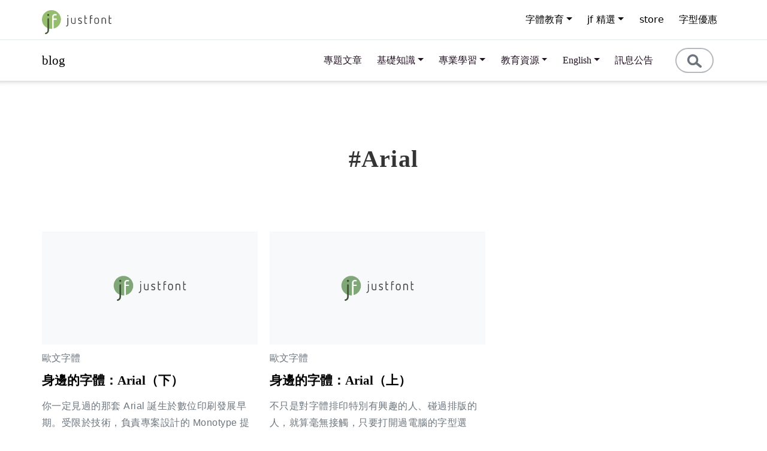

--- FILE ---
content_type: text/html; charset=UTF-8
request_url: https://blog.justfont.com/tag/arial/
body_size: 24011
content:
<!doctype html>
<html dir="ltr" lang="zh-TW" prefix="og: https://ogp.me/ns#" >
<head>
	<meta charset="UTF-8" />
	<meta name="viewport" content="width=device-width, initial-scale=1" />
	<!-- CSS only -->
	<link href="https://cdn.jsdelivr.net/npm/bootstrap@5.1.1/dist/css/bootstrap.min.css" rel="stylesheet" integrity="sha384-F3w7mX95PdgyTmZZMECAngseQB83DfGTowi0iMjiWaeVhAn4FJkqJByhZMI3AhiU" crossorigin="anonymous">
	<!--<link href="https://blog.justfont.com/wp-content/themes/Justfont/bootstrap-5.0.2-dist/css/bootstrap.min.css">-->
	<!-- JavaScript Bundle with Popper -->
	<script src="https://cdn.jsdelivr.net/npm/bootstrap@5.1.1/dist/js/bootstrap.bundle.min.js" integrity="sha384-/bQdsTh/da6pkI1MST/rWKFNjaCP5gBSY4sEBT38Q/9RBh9AH40zEOg7Hlq2THRZ" crossorigin="anonymous"></script>
	<!--<script src="https://blog.justfont.com/wp-content/themes/Justfont/bootstrap-5.0.2-dist/js/bootstrap.bundle.min.js" ></script>-->

	<!-- Link Swiper's CSS -->
	<link rel="stylesheet" href="https://cdn.jsdelivr.net/npm/swiper@9/swiper-bundle.min.css" />

	<!-- include the Bootstrap Icons library-->
	<link href="https://unpkg.com/bootstrap-icons@1.7.2/font/bootstrap-icons.css" rel="stylesheet">
	<link rel="stylesheet" href="https://fonts.googleapis.com/css2?family=Material+Symbols+Outlined:opsz,wght,FILL,GRAD@20..48,100..700,0..1,-50..200" />
	<link rel="stylesheet" href="https://fonts.googleapis.com/css2?family=Material+Symbols+Outlined:opsz,wght,FILL,GRAD@48,400,0,0" />
	<script src="https://code.jquery.com/jquery-3.6.0.min.js"></script>

	<!-- Swiper JS -->
  	<script src="https://cdn.jsdelivr.net/npm/swiper@9/swiper-bundle.min.js"></script>
	<title>Arial - justfont blog</title>

		<!-- All in One SEO 4.5.4 - aioseo.com -->
		<meta name="robots" content="max-image-preview:large" />
		<link rel="canonical" href="https://blog.justfont.com/tag/arial/" />
		<meta name="generator" content="All in One SEO (AIOSEO) 4.5.4" />
		<script type="application/ld+json" class="aioseo-schema">
			{"@context":"https:\/\/schema.org","@graph":[{"@type":"BreadcrumbList","@id":"https:\/\/blog.justfont.com\/tag\/arial\/#breadcrumblist","itemListElement":[{"@type":"ListItem","@id":"https:\/\/blog.justfont.com\/#listItem","position":1,"name":"\u4e3b\u9801","item":"https:\/\/blog.justfont.com\/","nextItem":"https:\/\/blog.justfont.com\/tag\/arial\/#listItem"},{"@type":"ListItem","@id":"https:\/\/blog.justfont.com\/tag\/arial\/#listItem","position":2,"name":"Arial","previousItem":"https:\/\/blog.justfont.com\/#listItem"}]},{"@type":"CollectionPage","@id":"https:\/\/blog.justfont.com\/tag\/arial\/#collectionpage","url":"https:\/\/blog.justfont.com\/tag\/arial\/","name":"Arial - justfont blog","inLanguage":"zh-TW","isPartOf":{"@id":"https:\/\/blog.justfont.com\/#website"},"breadcrumb":{"@id":"https:\/\/blog.justfont.com\/tag\/arial\/#breadcrumblist"}},{"@type":"Organization","@id":"https:\/\/blog.justfont.com\/#organization","name":"justfont blog","url":"https:\/\/blog.justfont.com\/","logo":{"@type":"ImageObject","url":"https:\/\/blog.justfont.com\/wp-content\/uploads\/2023\/09\/jf-logo.jpg","@id":"https:\/\/blog.justfont.com\/tag\/arial\/#organizationLogo","width":113,"height":113},"image":{"@id":"https:\/\/blog.justfont.com\/#organizationLogo"}},{"@type":"WebSite","@id":"https:\/\/blog.justfont.com\/#website","url":"https:\/\/blog.justfont.com\/","name":"justfont blog","description":"justfont blog","inLanguage":"zh-TW","publisher":{"@id":"https:\/\/blog.justfont.com\/#organization"}}]}
		</script>
		<!-- All in One SEO -->

<link rel="alternate" type="application/rss+xml" title="訂閱《justfont blog》&raquo; 資訊提供" href="https://blog.justfont.com/feed/" />
<link rel="alternate" type="application/rss+xml" title="訂閱《justfont blog》&raquo; 留言的資訊提供" href="https://blog.justfont.com/comments/feed/" />
<link rel="alternate" type="application/rss+xml" title="訂閱《justfont blog》&raquo; 標籤〈Arial〉的資訊提供" href="https://blog.justfont.com/tag/arial/feed/" />
<script>
window._wpemojiSettings = {"baseUrl":"https:\/\/s.w.org\/images\/core\/emoji\/14.0.0\/72x72\/","ext":".png","svgUrl":"https:\/\/s.w.org\/images\/core\/emoji\/14.0.0\/svg\/","svgExt":".svg","source":{"concatemoji":"https:\/\/blog.justfont.com\/wp-includes\/js\/wp-emoji-release.min.js?ver=6.2.8"}};
/*! This file is auto-generated */
!function(e,a,t){var n,r,o,i=a.createElement("canvas"),p=i.getContext&&i.getContext("2d");function s(e,t){p.clearRect(0,0,i.width,i.height),p.fillText(e,0,0);e=i.toDataURL();return p.clearRect(0,0,i.width,i.height),p.fillText(t,0,0),e===i.toDataURL()}function c(e){var t=a.createElement("script");t.src=e,t.defer=t.type="text/javascript",a.getElementsByTagName("head")[0].appendChild(t)}for(o=Array("flag","emoji"),t.supports={everything:!0,everythingExceptFlag:!0},r=0;r<o.length;r++)t.supports[o[r]]=function(e){if(p&&p.fillText)switch(p.textBaseline="top",p.font="600 32px Arial",e){case"flag":return s("\ud83c\udff3\ufe0f\u200d\u26a7\ufe0f","\ud83c\udff3\ufe0f\u200b\u26a7\ufe0f")?!1:!s("\ud83c\uddfa\ud83c\uddf3","\ud83c\uddfa\u200b\ud83c\uddf3")&&!s("\ud83c\udff4\udb40\udc67\udb40\udc62\udb40\udc65\udb40\udc6e\udb40\udc67\udb40\udc7f","\ud83c\udff4\u200b\udb40\udc67\u200b\udb40\udc62\u200b\udb40\udc65\u200b\udb40\udc6e\u200b\udb40\udc67\u200b\udb40\udc7f");case"emoji":return!s("\ud83e\udef1\ud83c\udffb\u200d\ud83e\udef2\ud83c\udfff","\ud83e\udef1\ud83c\udffb\u200b\ud83e\udef2\ud83c\udfff")}return!1}(o[r]),t.supports.everything=t.supports.everything&&t.supports[o[r]],"flag"!==o[r]&&(t.supports.everythingExceptFlag=t.supports.everythingExceptFlag&&t.supports[o[r]]);t.supports.everythingExceptFlag=t.supports.everythingExceptFlag&&!t.supports.flag,t.DOMReady=!1,t.readyCallback=function(){t.DOMReady=!0},t.supports.everything||(n=function(){t.readyCallback()},a.addEventListener?(a.addEventListener("DOMContentLoaded",n,!1),e.addEventListener("load",n,!1)):(e.attachEvent("onload",n),a.attachEvent("onreadystatechange",function(){"complete"===a.readyState&&t.readyCallback()})),(e=t.source||{}).concatemoji?c(e.concatemoji):e.wpemoji&&e.twemoji&&(c(e.twemoji),c(e.wpemoji)))}(window,document,window._wpemojiSettings);
</script>
<style>
img.wp-smiley,
img.emoji {
	display: inline !important;
	border: none !important;
	box-shadow: none !important;
	height: 1em !important;
	width: 1em !important;
	margin: 0 0.07em !important;
	vertical-align: -0.1em !important;
	background: none !important;
	padding: 0 !important;
}
</style>
	<link rel='stylesheet' id='wp-block-library-css' href='https://blog.justfont.com/wp-includes/css/dist/block-library/style.min.css?ver=6.2.8' media='all' />
<style id='wp-block-library-theme-inline-css'>
.wp-block-audio figcaption{color:#555;font-size:13px;text-align:center}.is-dark-theme .wp-block-audio figcaption{color:hsla(0,0%,100%,.65)}.wp-block-audio{margin:0 0 1em}.wp-block-code{border:1px solid #ccc;border-radius:4px;font-family:Menlo,Consolas,monaco,monospace;padding:.8em 1em}.wp-block-embed figcaption{color:#555;font-size:13px;text-align:center}.is-dark-theme .wp-block-embed figcaption{color:hsla(0,0%,100%,.65)}.wp-block-embed{margin:0 0 1em}.blocks-gallery-caption{color:#555;font-size:13px;text-align:center}.is-dark-theme .blocks-gallery-caption{color:hsla(0,0%,100%,.65)}.wp-block-image figcaption{color:#555;font-size:13px;text-align:center}.is-dark-theme .wp-block-image figcaption{color:hsla(0,0%,100%,.65)}.wp-block-image{margin:0 0 1em}.wp-block-pullquote{border-bottom:4px solid;border-top:4px solid;color:currentColor;margin-bottom:1.75em}.wp-block-pullquote cite,.wp-block-pullquote footer,.wp-block-pullquote__citation{color:currentColor;font-size:.8125em;font-style:normal;text-transform:uppercase}.wp-block-quote{border-left:.25em solid;margin:0 0 1.75em;padding-left:1em}.wp-block-quote cite,.wp-block-quote footer{color:currentColor;font-size:.8125em;font-style:normal;position:relative}.wp-block-quote.has-text-align-right{border-left:none;border-right:.25em solid;padding-left:0;padding-right:1em}.wp-block-quote.has-text-align-center{border:none;padding-left:0}.wp-block-quote.is-large,.wp-block-quote.is-style-large,.wp-block-quote.is-style-plain{border:none}.wp-block-search .wp-block-search__label{font-weight:700}.wp-block-search__button{border:1px solid #ccc;padding:.375em .625em}:where(.wp-block-group.has-background){padding:1.25em 2.375em}.wp-block-separator.has-css-opacity{opacity:.4}.wp-block-separator{border:none;border-bottom:2px solid;margin-left:auto;margin-right:auto}.wp-block-separator.has-alpha-channel-opacity{opacity:1}.wp-block-separator:not(.is-style-wide):not(.is-style-dots){width:100px}.wp-block-separator.has-background:not(.is-style-dots){border-bottom:none;height:1px}.wp-block-separator.has-background:not(.is-style-wide):not(.is-style-dots){height:2px}.wp-block-table{margin:0 0 1em}.wp-block-table td,.wp-block-table th{word-break:normal}.wp-block-table figcaption{color:#555;font-size:13px;text-align:center}.is-dark-theme .wp-block-table figcaption{color:hsla(0,0%,100%,.65)}.wp-block-video figcaption{color:#555;font-size:13px;text-align:center}.is-dark-theme .wp-block-video figcaption{color:hsla(0,0%,100%,.65)}.wp-block-video{margin:0 0 1em}.wp-block-template-part.has-background{margin-bottom:0;margin-top:0;padding:1.25em 2.375em}
</style>
<link rel='stylesheet' id='classic-theme-styles-css' href='https://blog.justfont.com/wp-includes/css/classic-themes.min.css?ver=6.2.8' media='all' />
<style id='global-styles-inline-css'>
body{--wp--preset--color--black: #000000;--wp--preset--color--cyan-bluish-gray: #abb8c3;--wp--preset--color--white: #FFFFFF;--wp--preset--color--pale-pink: #f78da7;--wp--preset--color--vivid-red: #cf2e2e;--wp--preset--color--luminous-vivid-orange: #ff6900;--wp--preset--color--luminous-vivid-amber: #fcb900;--wp--preset--color--light-green-cyan: #7bdcb5;--wp--preset--color--vivid-green-cyan: #00d084;--wp--preset--color--pale-cyan-blue: #8ed1fc;--wp--preset--color--vivid-cyan-blue: #0693e3;--wp--preset--color--vivid-purple: #9b51e0;--wp--preset--color--dark-gray: #28303D;--wp--preset--color--gray: #39414D;--wp--preset--color--green: #D1E4DD;--wp--preset--color--blue: #D1DFE4;--wp--preset--color--purple: #D1D1E4;--wp--preset--color--red: #E4D1D1;--wp--preset--color--orange: #E4DAD1;--wp--preset--color--yellow: #EEEADD;--wp--preset--gradient--vivid-cyan-blue-to-vivid-purple: linear-gradient(135deg,rgba(6,147,227,1) 0%,rgb(155,81,224) 100%);--wp--preset--gradient--light-green-cyan-to-vivid-green-cyan: linear-gradient(135deg,rgb(122,220,180) 0%,rgb(0,208,130) 100%);--wp--preset--gradient--luminous-vivid-amber-to-luminous-vivid-orange: linear-gradient(135deg,rgba(252,185,0,1) 0%,rgba(255,105,0,1) 100%);--wp--preset--gradient--luminous-vivid-orange-to-vivid-red: linear-gradient(135deg,rgba(255,105,0,1) 0%,rgb(207,46,46) 100%);--wp--preset--gradient--very-light-gray-to-cyan-bluish-gray: linear-gradient(135deg,rgb(238,238,238) 0%,rgb(169,184,195) 100%);--wp--preset--gradient--cool-to-warm-spectrum: linear-gradient(135deg,rgb(74,234,220) 0%,rgb(151,120,209) 20%,rgb(207,42,186) 40%,rgb(238,44,130) 60%,rgb(251,105,98) 80%,rgb(254,248,76) 100%);--wp--preset--gradient--blush-light-purple: linear-gradient(135deg,rgb(255,206,236) 0%,rgb(152,150,240) 100%);--wp--preset--gradient--blush-bordeaux: linear-gradient(135deg,rgb(254,205,165) 0%,rgb(254,45,45) 50%,rgb(107,0,62) 100%);--wp--preset--gradient--luminous-dusk: linear-gradient(135deg,rgb(255,203,112) 0%,rgb(199,81,192) 50%,rgb(65,88,208) 100%);--wp--preset--gradient--pale-ocean: linear-gradient(135deg,rgb(255,245,203) 0%,rgb(182,227,212) 50%,rgb(51,167,181) 100%);--wp--preset--gradient--electric-grass: linear-gradient(135deg,rgb(202,248,128) 0%,rgb(113,206,126) 100%);--wp--preset--gradient--midnight: linear-gradient(135deg,rgb(2,3,129) 0%,rgb(40,116,252) 100%);--wp--preset--gradient--purple-to-yellow: linear-gradient(160deg, #D1D1E4 0%, #EEEADD 100%);--wp--preset--gradient--yellow-to-purple: linear-gradient(160deg, #EEEADD 0%, #D1D1E4 100%);--wp--preset--gradient--green-to-yellow: linear-gradient(160deg, #D1E4DD 0%, #EEEADD 100%);--wp--preset--gradient--yellow-to-green: linear-gradient(160deg, #EEEADD 0%, #D1E4DD 100%);--wp--preset--gradient--red-to-yellow: linear-gradient(160deg, #E4D1D1 0%, #EEEADD 100%);--wp--preset--gradient--yellow-to-red: linear-gradient(160deg, #EEEADD 0%, #E4D1D1 100%);--wp--preset--gradient--purple-to-red: linear-gradient(160deg, #D1D1E4 0%, #E4D1D1 100%);--wp--preset--gradient--red-to-purple: linear-gradient(160deg, #E4D1D1 0%, #D1D1E4 100%);--wp--preset--duotone--dark-grayscale: url('#wp-duotone-dark-grayscale');--wp--preset--duotone--grayscale: url('#wp-duotone-grayscale');--wp--preset--duotone--purple-yellow: url('#wp-duotone-purple-yellow');--wp--preset--duotone--blue-red: url('#wp-duotone-blue-red');--wp--preset--duotone--midnight: url('#wp-duotone-midnight');--wp--preset--duotone--magenta-yellow: url('#wp-duotone-magenta-yellow');--wp--preset--duotone--purple-green: url('#wp-duotone-purple-green');--wp--preset--duotone--blue-orange: url('#wp-duotone-blue-orange');--wp--preset--font-size--small: 18px;--wp--preset--font-size--medium: 20px;--wp--preset--font-size--large: 24px;--wp--preset--font-size--x-large: 42px;--wp--preset--font-size--extra-small: 16px;--wp--preset--font-size--normal: 20px;--wp--preset--font-size--extra-large: 40px;--wp--preset--font-size--huge: 96px;--wp--preset--font-size--gigantic: 144px;--wp--preset--spacing--20: 0.44rem;--wp--preset--spacing--30: 0.67rem;--wp--preset--spacing--40: 1rem;--wp--preset--spacing--50: 1.5rem;--wp--preset--spacing--60: 2.25rem;--wp--preset--spacing--70: 3.38rem;--wp--preset--spacing--80: 5.06rem;--wp--preset--shadow--natural: 6px 6px 9px rgba(0, 0, 0, 0.2);--wp--preset--shadow--deep: 12px 12px 50px rgba(0, 0, 0, 0.4);--wp--preset--shadow--sharp: 6px 6px 0px rgba(0, 0, 0, 0.2);--wp--preset--shadow--outlined: 6px 6px 0px -3px rgba(255, 255, 255, 1), 6px 6px rgba(0, 0, 0, 1);--wp--preset--shadow--crisp: 6px 6px 0px rgba(0, 0, 0, 1);}:where(.is-layout-flex){gap: 0.5em;}body .is-layout-flow > .alignleft{float: left;margin-inline-start: 0;margin-inline-end: 2em;}body .is-layout-flow > .alignright{float: right;margin-inline-start: 2em;margin-inline-end: 0;}body .is-layout-flow > .aligncenter{margin-left: auto !important;margin-right: auto !important;}body .is-layout-constrained > .alignleft{float: left;margin-inline-start: 0;margin-inline-end: 2em;}body .is-layout-constrained > .alignright{float: right;margin-inline-start: 2em;margin-inline-end: 0;}body .is-layout-constrained > .aligncenter{margin-left: auto !important;margin-right: auto !important;}body .is-layout-constrained > :where(:not(.alignleft):not(.alignright):not(.alignfull)){max-width: var(--wp--style--global--content-size);margin-left: auto !important;margin-right: auto !important;}body .is-layout-constrained > .alignwide{max-width: var(--wp--style--global--wide-size);}body .is-layout-flex{display: flex;}body .is-layout-flex{flex-wrap: wrap;align-items: center;}body .is-layout-flex > *{margin: 0;}:where(.wp-block-columns.is-layout-flex){gap: 2em;}.has-black-color{color: var(--wp--preset--color--black) !important;}.has-cyan-bluish-gray-color{color: var(--wp--preset--color--cyan-bluish-gray) !important;}.has-white-color{color: var(--wp--preset--color--white) !important;}.has-pale-pink-color{color: var(--wp--preset--color--pale-pink) !important;}.has-vivid-red-color{color: var(--wp--preset--color--vivid-red) !important;}.has-luminous-vivid-orange-color{color: var(--wp--preset--color--luminous-vivid-orange) !important;}.has-luminous-vivid-amber-color{color: var(--wp--preset--color--luminous-vivid-amber) !important;}.has-light-green-cyan-color{color: var(--wp--preset--color--light-green-cyan) !important;}.has-vivid-green-cyan-color{color: var(--wp--preset--color--vivid-green-cyan) !important;}.has-pale-cyan-blue-color{color: var(--wp--preset--color--pale-cyan-blue) !important;}.has-vivid-cyan-blue-color{color: var(--wp--preset--color--vivid-cyan-blue) !important;}.has-vivid-purple-color{color: var(--wp--preset--color--vivid-purple) !important;}.has-black-background-color{background-color: var(--wp--preset--color--black) !important;}.has-cyan-bluish-gray-background-color{background-color: var(--wp--preset--color--cyan-bluish-gray) !important;}.has-white-background-color{background-color: var(--wp--preset--color--white) !important;}.has-pale-pink-background-color{background-color: var(--wp--preset--color--pale-pink) !important;}.has-vivid-red-background-color{background-color: var(--wp--preset--color--vivid-red) !important;}.has-luminous-vivid-orange-background-color{background-color: var(--wp--preset--color--luminous-vivid-orange) !important;}.has-luminous-vivid-amber-background-color{background-color: var(--wp--preset--color--luminous-vivid-amber) !important;}.has-light-green-cyan-background-color{background-color: var(--wp--preset--color--light-green-cyan) !important;}.has-vivid-green-cyan-background-color{background-color: var(--wp--preset--color--vivid-green-cyan) !important;}.has-pale-cyan-blue-background-color{background-color: var(--wp--preset--color--pale-cyan-blue) !important;}.has-vivid-cyan-blue-background-color{background-color: var(--wp--preset--color--vivid-cyan-blue) !important;}.has-vivid-purple-background-color{background-color: var(--wp--preset--color--vivid-purple) !important;}.has-black-border-color{border-color: var(--wp--preset--color--black) !important;}.has-cyan-bluish-gray-border-color{border-color: var(--wp--preset--color--cyan-bluish-gray) !important;}.has-white-border-color{border-color: var(--wp--preset--color--white) !important;}.has-pale-pink-border-color{border-color: var(--wp--preset--color--pale-pink) !important;}.has-vivid-red-border-color{border-color: var(--wp--preset--color--vivid-red) !important;}.has-luminous-vivid-orange-border-color{border-color: var(--wp--preset--color--luminous-vivid-orange) !important;}.has-luminous-vivid-amber-border-color{border-color: var(--wp--preset--color--luminous-vivid-amber) !important;}.has-light-green-cyan-border-color{border-color: var(--wp--preset--color--light-green-cyan) !important;}.has-vivid-green-cyan-border-color{border-color: var(--wp--preset--color--vivid-green-cyan) !important;}.has-pale-cyan-blue-border-color{border-color: var(--wp--preset--color--pale-cyan-blue) !important;}.has-vivid-cyan-blue-border-color{border-color: var(--wp--preset--color--vivid-cyan-blue) !important;}.has-vivid-purple-border-color{border-color: var(--wp--preset--color--vivid-purple) !important;}.has-vivid-cyan-blue-to-vivid-purple-gradient-background{background: var(--wp--preset--gradient--vivid-cyan-blue-to-vivid-purple) !important;}.has-light-green-cyan-to-vivid-green-cyan-gradient-background{background: var(--wp--preset--gradient--light-green-cyan-to-vivid-green-cyan) !important;}.has-luminous-vivid-amber-to-luminous-vivid-orange-gradient-background{background: var(--wp--preset--gradient--luminous-vivid-amber-to-luminous-vivid-orange) !important;}.has-luminous-vivid-orange-to-vivid-red-gradient-background{background: var(--wp--preset--gradient--luminous-vivid-orange-to-vivid-red) !important;}.has-very-light-gray-to-cyan-bluish-gray-gradient-background{background: var(--wp--preset--gradient--very-light-gray-to-cyan-bluish-gray) !important;}.has-cool-to-warm-spectrum-gradient-background{background: var(--wp--preset--gradient--cool-to-warm-spectrum) !important;}.has-blush-light-purple-gradient-background{background: var(--wp--preset--gradient--blush-light-purple) !important;}.has-blush-bordeaux-gradient-background{background: var(--wp--preset--gradient--blush-bordeaux) !important;}.has-luminous-dusk-gradient-background{background: var(--wp--preset--gradient--luminous-dusk) !important;}.has-pale-ocean-gradient-background{background: var(--wp--preset--gradient--pale-ocean) !important;}.has-electric-grass-gradient-background{background: var(--wp--preset--gradient--electric-grass) !important;}.has-midnight-gradient-background{background: var(--wp--preset--gradient--midnight) !important;}.has-small-font-size{font-size: var(--wp--preset--font-size--small) !important;}.has-medium-font-size{font-size: var(--wp--preset--font-size--medium) !important;}.has-large-font-size{font-size: var(--wp--preset--font-size--large) !important;}.has-x-large-font-size{font-size: var(--wp--preset--font-size--x-large) !important;}
.wp-block-navigation a:where(:not(.wp-element-button)){color: inherit;}
:where(.wp-block-columns.is-layout-flex){gap: 2em;}
.wp-block-pullquote{font-size: 1.5em;line-height: 1.6;}
</style>
<link rel='stylesheet' id='twenty-twenty-one-print-style-css' href='https://blog.justfont.com/wp-content/themes/Justfont/assets/css/print.css?ver=1.5' media='print' />
<link rel='stylesheet' id='justfont-style-css' href='https://blog.justfont.com/wp-content/themes/Justfont/style.css?ver=1.5' media='all' />
<link rel='stylesheet' id='justfont-extra-style-css' href='https://blog.justfont.com/wp-content/themes/Justfont/style-justfont.css?ver=1.5' media='all' />
<link rel='stylesheet' id='dashicons-css' href='https://blog.justfont.com/wp-includes/css/dashicons.min.css?ver=6.2.8' media='all' />
<link rel="https://api.w.org/" href="https://blog.justfont.com/wp-json/" /><link rel="alternate" type="application/json" href="https://blog.justfont.com/wp-json/wp/v2/tags/42" /><link rel="EditURI" type="application/rsd+xml" title="RSD" href="https://blog.justfont.com/xmlrpc.php?rsd" />
<link rel="wlwmanifest" type="application/wlwmanifest+xml" href="https://blog.justfont.com/wp-includes/wlwmanifest.xml" />
<meta name="generator" content="WordPress 6.2.8" />
<link rel="icon" href="https://blog.justfont.com/wp-content/uploads/favicon.ico" type="image/x-icon" />
<link rel="shortcut icon" href="https://blog.justfont.com/wp-content/uploads/favicon.ico" type="image/x-icon" />
<link rel="stylesheet" href="/wp-content/uploads/jf-custom.css">
<script src="//s3-ap-northeast-1.amazonaws.com/justfont-user-script/jf-56503.js"></script>
<style>p.p-en{text-align:start;}</style>

<script type="text/javascript">var _jf = _jf || [];_jf.push(['p','56503']);_jf.push(['initAction',true]);_jf.push(['_setFont','ipamjm','css','.ipamjm']);_jf.push(['_setFont','ipamjm','alias','ipamjm']);_jf.push(['_setFont','ipamjm','weight',400]);_jf.push(['_setFont','sourcehansans-tc-light','css','.sourcehansans-tc-light']);_jf.push(['_setFont','sourcehansans-tc-light','alias','sourcehansans-tc']);_jf.push(['_setFont','sourcehansans-tc-light','weight',200]);_jf.push(['_setFont','sourcehansans-tc-normal','css','.sourcehansans-tc-normal']);_jf.push(['_setFont','sourcehansans-tc-normal','alias','sourcehansans-tc']);_jf.push(['_setFont','sourcehansans-tc-normal','weight',300]);_jf.push(['_setFont','sourcehansans-tc-regular','css','.sourcehansans-tc-regular']);_jf.push(['_setFont','sourcehansans-tc-regular','alias','sourcehansans-tc']);_jf.push(['_setFont','sourcehansans-tc-regular','weight',400]);_jf.push(['_setFont','jf-jinxuan-medium','css','.jf-jinxuan-medium']);_jf.push(['_setFont','jf-jinxuan-medium','css','h2']);_jf.push(['_setFont','jf-jinxuan-medium','css','.jf-jx-5']);_jf.push(['_setFont','jf-jinxuan-medium','alias','jf-jinxuan']);_jf.push(['_setFont','jf-jinxuan-medium','weight',500]);_jf.push(['_setFont','jf-jinxuan-ultralight','css','.jf-jinxuan-ultralight']);_jf.push(['_setFont','jf-jinxuan-ultralight','css','.jf-jx-1']);_jf.push(['_setFont','jf-jinxuan-ultralight','alias','jf-jinxuan']);_jf.push(['_setFont','jf-jinxuan-ultralight','weight',100]);_jf.push(['_setFont','jf-jinxuan-book','css','.jf-jinxuan-book']);_jf.push(['_setFont','jf-jinxuan-book','css','jf-jx-3']);_jf.push(['_setFont','jf-jinxuan-book','css','.widget-area']);_jf.push(['_setFont','jf-jinxuan-book','css','.widget-title']);_jf.push(['_setFont','jf-jinxuan-book','alias','jf-jinxuan']);_jf.push(['_setFont','jf-jinxuan-book','weight',300]);_jf.push(['_setFont','jf-jinxuan-regular','css','.jf-jinxuan-regular']);_jf.push(['_setFont','jf-jinxuan-regular','alias','jf-jinxuan']);_jf.push(['_setFont','jf-jinxuan-regular','weight',400]);_jf.push(['_setFont','notoserifcjktc_regular','css','.notoserifcjktc_regular']);_jf.push(['_setFont','notoserifcjktc_regular','css',' .entry-content']);_jf.push(['_setFont','notoserifcjktc_regular','alias','notoserifcjktc']);_jf.push(['_setFont','notoserifcjktc_regular','weight',300]);_jf.push(['_setFont','notoserifcjktc_semibold','css','.notoserifcjktc_semibold']);_jf.push(['_setFont','notoserifcjktc_semibold','alias','notoserifcjktc']);_jf.push(['_setFont','notoserifcjktc_semibold','weight',600]);_jf.push(['_setFont','jf-jinxuan-semibold','css','.jf-jinxuan-semibold']);_jf.push(['_setFont','jf-jinxuan-semibold','alias','jf-jinxuan']);_jf.push(['_setFont','jf-jinxuan-semibold','weight',600]);_jf.push(['_setFont','jf-jinxuan-bold','css','.jf-jinxuan-bold']);_jf.push(['_setFont','jf-jinxuan-bold','alias','jf-jinxuan']);_jf.push(['_setFont','jf-jinxuan-bold','weight',700]);_jf.push(['_setFont','jf-jinxuan-extrabold','css','.jf-jinxuan-extrabold']);_jf.push(['_setFont','jf-jinxuan-extrabold','alias','jf-jinxuan']);_jf.push(['_setFont','jf-jinxuan-extrabold','weight',800]);_jf.push(['_setFont','genwanmintw-regular','css','.genwanmintw-regular']);_jf.push(['_setFont','genwanmintw-regular','alias','genwanmintw']);_jf.push(['_setFont','genwanmintw-regular','weight',300]);_jf.push(['_setFont','jf-jinxuanlatte-regular','css','.jf-jinxuanlatte-regular']);_jf.push(['_setFont','jf-jinxuanlatte-regular','alias','jf-jinxuanlatte']);_jf.push(['_setFont','jf-jinxuanlatte-regular','weight',400]);_jf.push(['_setFont','jf-jinxuanlatte-medium','css','.jf-jinxuanlatte-medium']);_jf.push(['_setFont','jf-jinxuanlatte-medium','alias','jf-jinxuanlatte']);_jf.push(['_setFont','jf-jinxuanlatte-medium','weight',500]);_jf.push(['_setFont','jf-jinxuanlatte-bold','css','.jf-jinxuanlatte-bold']);_jf.push(['_setFont','jf-jinxuanlatte-bold','alias','jf-jinxuanlatte']);_jf.push(['_setFont','jf-jinxuanlatte-bold','weight',700]);_jf.push(['_setFont','jf-jinxuanlatte-heavy','css','.jf-jinxuanlatte-heavy']);_jf.push(['_setFont','jf-jinxuanlatte-heavy','alias','jf-jinxuanlatte']);_jf.push(['_setFont','jf-jinxuanlatte-heavy','weight',900]);_jf.push(['_setFont','genyogothictw-extralight','css','.genyogothictw-extralight']);_jf.push(['_setFont','genyogothictw-extralight','alias','genyogothictw']);_jf.push(['_setFont','genyogothictw-extralight','weight',200]);_jf.push(['_setFont','genyogothictw-light','css','.genyogothictw-light']);_jf.push(['_setFont','genyogothictw-light','alias','genyogothictw']);_jf.push(['_setFont','genyogothictw-light','weight',300]);_jf.push(['_setFont','genyogothictw-regular','css','.genyogothictw-regular']);_jf.push(['_setFont','genyogothictw-regular','alias','genyogothictw']);_jf.push(['_setFont','genyogothictw-regular','weight',400]);_jf.push(['_setFont','genyogothictw-medium','css','.genyogothictw-medium']);_jf.push(['_setFont','genyogothictw-medium','alias','genyogothictw']);_jf.push(['_setFont','genyogothictw-medium','weight',500]);_jf.push(['_setFont','genyogothictw-bold','css','.genyogothictw-bold']);_jf.push(['_setFont','genyogothictw-bold','alias','genyogothictw']);_jf.push(['_setFont','genyogothictw-bold','weight',700]);_jf.push(['_setFont','genyogothictw-heavy','css','.genyogothictw-heavy']);_jf.push(['_setFont','genyogothictw-heavy','alias','genyogothictw']);_jf.push(['_setFont','genyogothictw-heavy','weight',900]);_jf.push(['_setFont','creamfont','css','.creamfont']);_jf.push(['_setFont','creamfont','alias','creamfont']);_jf.push(['_setFont','creamfont','weight',400]);_jf.push(['_setFont','jf-lanyangming-light','css','.jf-lanyangming-light']);_jf.push(['_setFont','jf-lanyangming-light','alias','jf-lanyangming']);_jf.push(['_setFont','jf-lanyangming-light','weight',200]);_jf.push(['_setFont','jf-lanyangming-book','css','.jf-lanyangming-book']);_jf.push(['_setFont','jf-lanyangming-book','alias','jf-lanyangming']);_jf.push(['_setFont','jf-lanyangming-book','weight',300]);_jf.push(['_setFont','jf-lanyangming-regular','css','.jf-lanyangming-regular']);_jf.push(['_setFont','jf-lanyangming-regular','alias','jf-lanyangming']);_jf.push(['_setFont','jf-lanyangming-regular','weight',400]);_jf.push(['_setFont','jf-lanyangming-medium','css','.jf-lanyangming-medium']);_jf.push(['_setFont','jf-lanyangming-medium','alias','jf-lanyangming']);_jf.push(['_setFont','jf-lanyangming-medium','weight',500]);_jf.push(['_setFont','jf-lanyangming-semibold','css','.jf-lanyangming-semibold']);_jf.push(['_setFont','jf-lanyangming-semibold','alias','jf-lanyangming']);_jf.push(['_setFont','jf-lanyangming-semibold','weight',600]);_jf.push(['_setFont','jf-lanyangming-bold','css','.jf-lanyangming-bold']);_jf.push(['_setFont','jf-lanyangming-bold','alias','jf-lanyangming']);_jf.push(['_setFont','jf-lanyangming-bold','weight',700]);(function(A,p,c,m,l,q,r,h,B,D){var b=A._jf;if(b.constructor!==Object){var t=!0,u=function(a){var f=!0,e;for(e in b)b[e][0]==a&&(f&&(f=f&&!1!==b[e][1].call(b)),b[e]=null,delete b[e])},v=/\S+/g,w=/[\t\r\n\f]/g,C=/^[\s\uFEFF\xA0]+|[\s\uFEFF\xA0]+$/g,n="".trim,x=n&&!n.call("\ufeff\u00a0")?function(a){return null==a?"":n.call(a)}:function(a){return null==a?"":(a+"").replace(C,"")},k=function(a){var f,b,g;if("string"===typeof a&&a&&(a=(a||"").match(v)||[],f=h[c]?(" "+h[c]+" ").replace(w," "):" ")){for(g=0;b=a[g++];)0>f.indexOf(" "+b+" ")&&(f+=b+" ");h[c]=x(f)}},d=function(a){var b,e,g;if(0===arguments.length||"string"===typeof a&&a){var d=(a||"").match(v)||[];if(b=h[c]?(" "+h[c]+" ").replace(w," "):""){for(g=0;e=d[g++];)for(;0<=b.indexOf(" "+e+" ");)b=b.replace(" "+e+" "," ");h[c]=a?x(b):""}}},y;b.addScript=y=function(b,f,e,g,d,c){d=d||function(){};c=c||function(){};var a=p.createElement("script"),h=p.getElementsByTagName("script")[0],k,m=!1,l=function(){a.src="";a.parentNode.removeChild(a);a=a.onerror=a.onload=a.onreadystatechange=null};g&&(k=setTimeout(function(){l();c()},g));a.type=f||"text/javascript";a.async=e;a.onload=a.onreadystatechange=function(b,c){m||a.readyState&&!/loaded|complete/.test(a.readyState)||(m=!0,g&&clearTimeout(k),l(),c||d())};a.onerror=function(a,b,d){g&&clearTimeout(k);l();c();return!0};a.src=b;h.parentNode.insertBefore(a,h)};for(var z in b)"initAction"==b[z][0]&&(t=b[z][1]);b.push(["_eventPreload",function(){1==t&&k(m);y(B,null,!1,3E3,null,function(){u("_eventInactived")})}]);b.push(["_eventReload",function(){d(r);d(q);k(l)}]);b.push(["_eventActived",function(){d(m);d(l);k(q)}]);b.push(["_eventInactived",function(){d(m);d(l);k(r)}]);u("_eventPreload")}})(this,this.document,"className","jf-loading","jf-reloading","jf-active","jf-inactive",this.document.getElementsByTagName("html")[0],"//ds.justfont.com/js/stable/v/6.0/id/253887482926");</script>

<!-- Google tag (gtag.js) -->
<script async src="https://www.googletagmanager.com/gtag/js?id=G-L3HTQBC4VD"></script>
<script>
  window.dataLayer = window.dataLayer || [];
  function gtag(){dataLayer.push(arguments);}
  gtag('js', new Date());

  gtag('config', 'G-L3HTQBC4VD');
</script>

<!-- Google Tag Manager -->
<script>(function(w,d,s,l,i){w[l]=w[l]||[];w[l].push({'gtm.start':
new Date().getTime(),event:'gtm.js'});var f=d.getElementsByTagName(s)[0],
j=d.createElement(s),dl=l!='dataLayer'?'&l='+l:'';j.async=true;j.src=
'https://www.googletagmanager.com/gtm.js?id='+i+dl;f.parentNode.insertBefore(j,f);
})(window,document,'script','dataLayer','GTM-T3X95CN6');</script>
<!-- End Google Tag Manager -->

<!-- Meta Pixel Code -->
<script>
!function(f,b,e,v,n,t,s)
{if(f.fbq)return;n=f.fbq=function(){n.callMethod?
n.callMethod.apply(n,arguments):n.queue.push(arguments)};
if(!f._fbq)f._fbq=n;n.push=n;n.loaded=!0;n.version='2.0';
n.queue=[];t=b.createElement(e);t.async=!0;
t.src=v;s=b.getElementsByTagName(e)[0];
s.parentNode.insertBefore(t,s)}(window, document,'script',
'https://connect.facebook.net/en_US/fbevents.js');
fbq('init', '459854580860591');
fbq('track', 'PageView');
</script>
<noscript><img height="1" width="1" style="display:none"
src="https://www.facebook.com/tr?id=459854580860591&ev=PageView&noscript=1"
/></noscript>
<!-- End Meta Pixel Code -->

<script type="text/javascript">
    (function(c,l,a,r,i,t,y){
        c[a]=c[a]||function(){(c[a].q=c[a].q||[]).push(arguments)};
        t=l.createElement(r);t.async=1;t.src="https://www.clarity.ms/tag/"+i;
        y=l.getElementsByTagName(r)[0];y.parentNode.insertBefore(t,y);
    })(window, document, "clarity", "script", "8nkz2iau5v");
</script><meta name="description" content="justfont blog"><meta property="og:title" content="Arial" /><meta property="og:image" content="https://blog.justfont.com/wp-content/uploads/2023/08/default-cover_1200X630.png" /><meta property="og:description" content="justfont blog" /><link rel="icon" href="https://blog.justfont.com/wp-content/uploads/2023/09/cropped-jf-logo-square-32x32.jpg" sizes="32x32" />
<link rel="icon" href="https://blog.justfont.com/wp-content/uploads/2023/09/cropped-jf-logo-square-192x192.jpg" sizes="192x192" />
<link rel="apple-touch-icon" href="https://blog.justfont.com/wp-content/uploads/2023/09/cropped-jf-logo-square-180x180.jpg" />
<meta name="msapplication-TileImage" content="https://blog.justfont.com/wp-content/uploads/2023/09/cropped-jf-logo-square-270x270.jpg" />
		<style id="wp-custom-css">
			
@media (min-width: 1099px) {
    .test .wp-block-embed__wrapper{
	display:flex;
}
	.test .wp-block-embed__wrapper iframe{
	margin:auto;
}
}
p.p-en{
    text-align:start;
}		</style>
		</head>

<body class="archive tag tag-arial tag-42 wp-embed-responsive is-light-theme no-js hfeed">
<!-- Google Tag Manager (noscript) -->
<noscript><iframe src="https://www.googletagmanager.com/ns.html?id=GTM-T3X95CN6"
height="0" width="0" style="display:none;visibility:hidden"></iframe></noscript>
<!-- End Google Tag Manager (noscript) -->

<header id="jf-navbar" class="navbar-expand-xl navbar-light site-navbar">
  <nav class="modal-container navbar">
    <div class="container-fluid">
      <a
        class="navbar-brand"
        style="position: relative"
        href="https://justfont.com/"
      >
        <svg
          xmlns="http://www.w3.org/2000/svg"
          class="jf-logo"
          style="height: 40px; position: relative; top: 4px; display: block"
          viewBox="0 0 95.46 32.89"
        >
          <g>
            <path
              fill="#96bd6f"
              d="M12.83 0a12.83 12.83 0 0 0 0 25.66h1.11a.17.17 0 0 1 0-.07V9.06a3.9 3.9 0 0 1 3.89-3.89 8.16 8.16 0 0 1 1.69.18 1 1 0 0 1 .83 1 .94.94 0 0 1-1 .94c-.5 0-.86-.17-1.54-.17A1.86 1.86 0 0 0 16 9v2.4h3.41a1 1 0 0 1 1 1 1 1 0 0 1-1 .95H16v12A12.83 12.83 0 0 0 12.83 0"
            ></path>
            <path
              fill="#3f5331"
              d="M8.59 5.17A1.33 1.33 0 0 0 7.25 6.5a1.34 1.34 0 1 0 2.67 0 1.32 1.32 0 0 0-1.33-1.33M8.59 11.1a1 1 0 0 0-1 1v15.32A3.34 3.34 0 0 1 5 31a.92.92 0 0 0-.77.92 1 1 0 0 0 1.24 1 5.3 5.3 0 0 0 4.13-5.59V12.11a1 1 0 0 0-1-1"
            ></path>
            <path
              fill="#44403f"
              d="M35 10.86a.57.57 0 0 1 1.13 0v8.49a3 3 0 0 1-2.3 3.08h-.17a.54.54 0 0 1-.53-.55.52.52 0 0 1 .43-.51 1.85 1.85 0 0 0 1.44-2zm-.18-3.13a.75.75 0 1 1 1.49 0 .75.75 0 1 1-1.49 0M45 10.86a.57.57 0 0 1 1.13 0v6.92a.78.78 0 0 1-.52.73 8 8 0 0 1-2.5.41 2.82 2.82 0 0 1-3-3v-5a.57.57 0 0 1 1.13 0V16a1.75 1.75 0 0 0 1.9 1.9 6.6 6.6 0 0 0 1.86-.3zM51.12 14.65a2.13 2.13 0 0 1-1.44-2.1 2.4 2.4 0 0 1 2.68-2.25 4.84 4.84 0 0 1 2 .41.59.59 0 0 1 .35.53.53.53 0 0 1-.57.51.46.46 0 0 1-.14-.05 4.18 4.18 0 0 0-1.73-.36c-.64 0-1.42.31-1.42 1.16a1.22 1.22 0 0 0 .83 1.14l1.56.63a2.39 2.39 0 0 1 1.65 2.2 2.5 2.5 0 0 1-2.65 2.45 4.9 4.9 0 0 1-2.24-.48.54.54 0 0 1 .23-1 .51.51 0 0 1 .23.07 4.39 4.39 0 0 0 1.77.41 1.33 1.33 0 0 0 1.48-1.23c0-.69-.35-1-1-1.35zM58.42 7.55A.56.56 0 0 1 59 7a.56.56 0 0 1 .56.57v2.91h1.91A.54.54 0 0 1 62 11a.53.53 0 0 1-.55.53h-1.91v5.15a1.05 1.05 0 0 0 1.05 1.14c.25 0 .71-.06.87-.06a.54.54 0 0 1 .54.52.56.56 0 0 1-.47.55 6 6 0 0 1-.94.08 2.17 2.17 0 0 1-2.17-2.27zM65.8 9.15A2.18 2.18 0 0 1 68 7a5.11 5.11 0 0 1 1 .1.56.56 0 0 1 .46.55.52.52 0 0 1-.55.53c-.28 0-.48-.1-.86-.1a1 1 0 0 0-1 1v1.36h1.9a.54.54 0 0 1 .55.55.53.53 0 0 1-.55.53h-1.9v6.82a.57.57 0 0 1-1.13 0zM78.3 15.73a3.18 3.18 0 1 1-6.36 0v-2.24a3.18 3.18 0 1 1 6.36 0zm-1.12-2.32a2.06 2.06 0 1 0-4.11 0v2.4a2.06 2.06 0 1 0 4.11 0zM86.87 13.24a1.74 1.74 0 0 0-1.87-1.9 6.56 6.56 0 0 0-1.9.28v6.74a.57.57 0 0 1-1.13 0v-6.92a.78.78 0 0 1 .53-.73 7.37 7.37 0 0 1 2.5-.41 2.86 2.86 0 0 1 3 3v5a.56.56 0 0 1-1.12 0zM91.88 7.55a.57.57 0 1 1 1.13 0v2.91h1.9a.54.54 0 0 1 .55.55.53.53 0 0 1-.55.53H93v5.15a1 1 0 0 0 1 1.14c.25 0 .71-.06.88-.06a.54.54 0 0 1 .53.52.55.55 0 0 1-.46.55 6.09 6.09 0 0 1-1 .08 2.17 2.17 0 0 1-2.17-2.27z"
            ></path>
          </g>
        </svg>
      </a>
      <button
        class="navbar-toggler collapsed"
        type="button"
        data-bs-toggle="collapse"
        data-bs-target="#jf-navbar-nav"
        aria-controls="jf-navbar-nav"
        aria-expanded="false"
      >
        <span class="navbar-toggler-icon"></span>
      </button>
      <div id="jf-navbar-nav" class="collapse navbar-collapse">
        <ul class="navbar-nav ms-auto">
          <li class="nav-item dropdown">
            <a id="edu-dropdown" class="nav-link dropdown-toggle" href="#" role="button" data-bs-toggle="dropdown">字體教育</a>
            <div class="dropdown-menu" aria-labelledby="edu-dropdown">
              <a class="dropdown-item" href="https://blog.justfont.com/">認識字體</a>
              <a class="dropdown-item" href="https://blog.justfont.com/projects/typeclass/">字體研修</a>
              <a class="dropdown-item" href="https://blog.justfont.com/projects/jffriends/">jf 字友社</a>
              <a class="dropdown-item" href="https://blog.justfont.com/projects/encourager/">造字鼓勵元</a>
            </div>
          </li>
          <li class="nav-item dropdown">
            <a id="fonts-dropdown" class="nav-link dropdown-toggle" href="#" role="button" data-bs-toggle="dropdown">jf 精選</a>
            <div class="dropdown-menu" aria-labelledby="fonts-dropdown">
              <a class="dropdown-item" href="https://justfont.com/lanyangming/">蘭陽明體</a>
              <a class="dropdown-item" href="https://justfont.com/jinxuan/">金萱</a>
              <a class="dropdown-item" href="https://justfont.com/jinxuan-latte/">金萱那提</a>
              <a class="dropdown-item" href="https://justfont.com/kamabit/">柑仔蜜<span class="badge">New</span></a>
              <hr class="dropdown-divider" />
              <a class="dropdown-item" href="https://justfont.com/tearsfont/">淚體</a>
              <a class="dropdown-item" href="https://justfont.com/creamfont/">凝書體</a>
              <a class="dropdown-item" href="https://justfont.com/creammincho/">凝明朝體<span class="badge">New</span></a>
              <a class="dropdown-item" href="https://justfont.com/twroadfont/">臺灣道路體</a>
              <a class="dropdown-item" href="https://justfont.com/burnfont/">激燃體</a>
              <a class="dropdown-item" href="https://justfont.com/tsuhsianti/">粗線體</a>
              <a class="dropdown-item" href="https://justfont.com/lihsianti/">粒線體</a>
              <a class="dropdown-item" href="https://justfont.com/justinbeaverfont/">胖西手寫體</a>
              <a class="dropdown-item" href="https://justfont.com/lithue/">日花<span class="badge">New</span></a>
            </div>
          </li>
          <li class="nav-item">
            <a class="nav-link" href="https://store.justfont.com/fonts">store</a>
          </li>
          <li class="nav-item">
            <a class="nav-link" href="https://store.justfont.com/event">字型優惠</a>
          </li>
        </ul>
      </div>
    </div>
  </nav>
</header><svg xmlns="http://www.w3.org/2000/svg" viewBox="0 0 0 0" width="0" height="0" focusable="false" role="none" style="visibility: hidden; position: absolute; left: -9999px; overflow: hidden;" ><defs><filter id="wp-duotone-dark-grayscale"><feColorMatrix color-interpolation-filters="sRGB" type="matrix" values=" .299 .587 .114 0 0 .299 .587 .114 0 0 .299 .587 .114 0 0 .299 .587 .114 0 0 " /><feComponentTransfer color-interpolation-filters="sRGB" ><feFuncR type="table" tableValues="0 0.49803921568627" /><feFuncG type="table" tableValues="0 0.49803921568627" /><feFuncB type="table" tableValues="0 0.49803921568627" /><feFuncA type="table" tableValues="1 1" /></feComponentTransfer><feComposite in2="SourceGraphic" operator="in" /></filter></defs></svg><svg xmlns="http://www.w3.org/2000/svg" viewBox="0 0 0 0" width="0" height="0" focusable="false" role="none" style="visibility: hidden; position: absolute; left: -9999px; overflow: hidden;" ><defs><filter id="wp-duotone-grayscale"><feColorMatrix color-interpolation-filters="sRGB" type="matrix" values=" .299 .587 .114 0 0 .299 .587 .114 0 0 .299 .587 .114 0 0 .299 .587 .114 0 0 " /><feComponentTransfer color-interpolation-filters="sRGB" ><feFuncR type="table" tableValues="0 1" /><feFuncG type="table" tableValues="0 1" /><feFuncB type="table" tableValues="0 1" /><feFuncA type="table" tableValues="1 1" /></feComponentTransfer><feComposite in2="SourceGraphic" operator="in" /></filter></defs></svg><svg xmlns="http://www.w3.org/2000/svg" viewBox="0 0 0 0" width="0" height="0" focusable="false" role="none" style="visibility: hidden; position: absolute; left: -9999px; overflow: hidden;" ><defs><filter id="wp-duotone-purple-yellow"><feColorMatrix color-interpolation-filters="sRGB" type="matrix" values=" .299 .587 .114 0 0 .299 .587 .114 0 0 .299 .587 .114 0 0 .299 .587 .114 0 0 " /><feComponentTransfer color-interpolation-filters="sRGB" ><feFuncR type="table" tableValues="0.54901960784314 0.98823529411765" /><feFuncG type="table" tableValues="0 1" /><feFuncB type="table" tableValues="0.71764705882353 0.25490196078431" /><feFuncA type="table" tableValues="1 1" /></feComponentTransfer><feComposite in2="SourceGraphic" operator="in" /></filter></defs></svg><svg xmlns="http://www.w3.org/2000/svg" viewBox="0 0 0 0" width="0" height="0" focusable="false" role="none" style="visibility: hidden; position: absolute; left: -9999px; overflow: hidden;" ><defs><filter id="wp-duotone-blue-red"><feColorMatrix color-interpolation-filters="sRGB" type="matrix" values=" .299 .587 .114 0 0 .299 .587 .114 0 0 .299 .587 .114 0 0 .299 .587 .114 0 0 " /><feComponentTransfer color-interpolation-filters="sRGB" ><feFuncR type="table" tableValues="0 1" /><feFuncG type="table" tableValues="0 0.27843137254902" /><feFuncB type="table" tableValues="0.5921568627451 0.27843137254902" /><feFuncA type="table" tableValues="1 1" /></feComponentTransfer><feComposite in2="SourceGraphic" operator="in" /></filter></defs></svg><svg xmlns="http://www.w3.org/2000/svg" viewBox="0 0 0 0" width="0" height="0" focusable="false" role="none" style="visibility: hidden; position: absolute; left: -9999px; overflow: hidden;" ><defs><filter id="wp-duotone-midnight"><feColorMatrix color-interpolation-filters="sRGB" type="matrix" values=" .299 .587 .114 0 0 .299 .587 .114 0 0 .299 .587 .114 0 0 .299 .587 .114 0 0 " /><feComponentTransfer color-interpolation-filters="sRGB" ><feFuncR type="table" tableValues="0 0" /><feFuncG type="table" tableValues="0 0.64705882352941" /><feFuncB type="table" tableValues="0 1" /><feFuncA type="table" tableValues="1 1" /></feComponentTransfer><feComposite in2="SourceGraphic" operator="in" /></filter></defs></svg><svg xmlns="http://www.w3.org/2000/svg" viewBox="0 0 0 0" width="0" height="0" focusable="false" role="none" style="visibility: hidden; position: absolute; left: -9999px; overflow: hidden;" ><defs><filter id="wp-duotone-magenta-yellow"><feColorMatrix color-interpolation-filters="sRGB" type="matrix" values=" .299 .587 .114 0 0 .299 .587 .114 0 0 .299 .587 .114 0 0 .299 .587 .114 0 0 " /><feComponentTransfer color-interpolation-filters="sRGB" ><feFuncR type="table" tableValues="0.78039215686275 1" /><feFuncG type="table" tableValues="0 0.94901960784314" /><feFuncB type="table" tableValues="0.35294117647059 0.47058823529412" /><feFuncA type="table" tableValues="1 1" /></feComponentTransfer><feComposite in2="SourceGraphic" operator="in" /></filter></defs></svg><svg xmlns="http://www.w3.org/2000/svg" viewBox="0 0 0 0" width="0" height="0" focusable="false" role="none" style="visibility: hidden; position: absolute; left: -9999px; overflow: hidden;" ><defs><filter id="wp-duotone-purple-green"><feColorMatrix color-interpolation-filters="sRGB" type="matrix" values=" .299 .587 .114 0 0 .299 .587 .114 0 0 .299 .587 .114 0 0 .299 .587 .114 0 0 " /><feComponentTransfer color-interpolation-filters="sRGB" ><feFuncR type="table" tableValues="0.65098039215686 0.40392156862745" /><feFuncG type="table" tableValues="0 1" /><feFuncB type="table" tableValues="0.44705882352941 0.4" /><feFuncA type="table" tableValues="1 1" /></feComponentTransfer><feComposite in2="SourceGraphic" operator="in" /></filter></defs></svg><svg xmlns="http://www.w3.org/2000/svg" viewBox="0 0 0 0" width="0" height="0" focusable="false" role="none" style="visibility: hidden; position: absolute; left: -9999px; overflow: hidden;" ><defs><filter id="wp-duotone-blue-orange"><feColorMatrix color-interpolation-filters="sRGB" type="matrix" values=" .299 .587 .114 0 0 .299 .587 .114 0 0 .299 .587 .114 0 0 .299 .587 .114 0 0 " /><feComponentTransfer color-interpolation-filters="sRGB" ><feFuncR type="table" tableValues="0.098039215686275 1" /><feFuncG type="table" tableValues="0 0.66274509803922" /><feFuncB type="table" tableValues="0.84705882352941 0.41960784313725" /><feFuncA type="table" tableValues="1 1" /></feComponentTransfer><feComposite in2="SourceGraphic" operator="in" /></filter></defs></svg><div id="page" class="site">
	<header>
		<!-- desktop-header -->
		<!--桌機版-->
		<div class="desktop-header">
			<div class="">
				<div class="container-fluid modal-container">
					<div class="row" style="min-height: 68px;">
						<div class="col-md-3 col-lg-2" style="display: flex; align-items: center; padding-left:0;"><a class="a-class" href="https://blog.justfont.com"><h5 style="font-size:21.25px;font-weight:400;margin: 0;">blog</h5></a></div>
						<div class="col-md-6 col-lg-9 text-center">
							<div class="menu-parent-box">
								<!-- header-menu -->
								<nav class="navbar navbar-expand-xl nav-header-menu" style=" padding: 0;  min-height: 68px; display: flex;  align-items: center;">
									<div class="collapse navbar-collapse" id="navbarSupportedContent">
										<ul id="" class="navbar-nav menu">
																					<li class="nav-item">
									          <a class="nav-link" aria-current="page" href="https://blog.justfont.com/category/articles/">專題文章</a></li>
									        </li>
										
											<li class="nav-item dropdown">
									          <a class="nav-link dropdown-toggle" href="#" id="navbarD2Dropdown1" role="button" data-bs-toggle="dropdown" aria-expanded="false">基礎知識</a>
									          <ul class="dropdown-menu" aria-labelledby="navbarD2Dropdown1" style="">
									          										            <li><a class="dropdown-item" href="https://blog.justfont.com/category/knowledges/">懂字｜字體基本知識</a></li>
									        										            <li><a class="dropdown-item" href="https://blog.justfont.com/category/usage/">用字｜排版與應用</a></li>
									        										            <li><a class="dropdown-item" href="https://blog.justfont.com/projects/design/">造字｜字體設計入門</a></li>
									        										            <li><a class="dropdown-item" href="https://blog.justfont.com/category/buying/">買字｜科技與授權須知</a></li>
									        										          </ul>
									        </li>
											
											<li class="nav-item dropdown">
									          <a class="nav-link dropdown-toggle" href="#" id="navbarD2Dropdown2" role="button" data-bs-toggle="dropdown" aria-expanded="false">專業學習</a>
									          <ul class="dropdown-menu" aria-labelledby="navbarD2Dropdown2" style="">
									          										            <li><a class="dropdown-item" href="https://blog.justfont.com/projects/typeclass/">字體研修所</a></li>
									        										            <li><a class="dropdown-item" href="https://blog.justfont.com/projects/encourager/">造字鼓勵元</a></li>
									        										            <li><a class="dropdown-item" href="https://blog.justfont.com/projects/jffriends/">jf 字友社</a></li>
									        										            <li><a class="dropdown-item" href="https://blog.justfont.com/projects/whatzurtype/">What’z ur type?</a></li>
									        										          </ul>
									        </li>
											
											<li class="nav-item dropdown">
									          <a class="nav-link dropdown-toggle" href="#" id="navbarD2Dropdown3" role="button" data-bs-toggle="dropdown" aria-expanded="false">教育資源</a>
									          <ul class="dropdown-menu" aria-labelledby="navbarD2Dropdown3" style="">
									          										            <li><a class="dropdown-item" href="https://blog.justfont.com/projects/invite/">講座邀請</a></li>
									        										            <li><a class="dropdown-item" href="https://blog.justfont.com/projects/edukit/">教案下載</a></li>
									        										            <li><a class="dropdown-item" href="https://blog.justfont.com/projects/resources/">延伸資源</a></li>
									        										          </ul>
									        </li>
											
											<li class="nav-item dropdown">
									          <a class="nav-link dropdown-toggle" href="#" id="navbarD2Dropdown4" role="button" data-bs-toggle="dropdown" aria-expanded="false">English</a>
									          <ul class="dropdown-menu" aria-labelledby="navbarD2Dropdown4" style="">
									          										            <li><a class="dropdown-item" href="https://blog.justfont.com/projects/chinese-typography-in-english/">Features</a></li>
									        										            <li><a class="dropdown-item" href="https://blog.justfont.com/category/english/e_typography/">Chinese Typography</a></li>
									        										            <li><a class="dropdown-item" href="https://blog.justfont.com/category/english/e_design/">Design Stories</a></li>
									        										            <li><a class="dropdown-item" href="https://blog.justfont.com/category/english/e_interviews/">Interviews</a></li>
									        										          </ul>
									        </li>
																						<li class="nav-item">
									          <a class="nav-link" aria-current="page" href="https://blog.justfont.com/category/news/">訊息公告</a></li>
									        </li>
																			</ul>
								  </div>
								</nav>
								<!-- /header-menu -->
							</div>
						</div>
						<div class="col-md-3 col-lg-1 text-right" style="display: flex; align-items: center;justify-content: right;">
							<!-- search -->
							<div class="search">
								<a href="#" class="search-open"><span class="icon icon-search"></span></a>
								<div class="search-dropdown">
									<form action="/" method="get">
									    <div class="btn-search" data-bs-toggle="modal" data-bs-target="#searchModal" >
								             <a href="#" style="text-decoration: none;-webkit-text-stroke: 1px;">
								             	<!-- <span class="bi bi-search fw-bold icon-grey"></span> -->
												<span id="m-back_seach" style="font-family:auto;font-size:unset;" class="icon-grey icon_back_seach" ><svg class="svg-icon" width="24" height="24" aria-hidden="true" role="img" focusable="false" xmlns="http://www.w3.org/2000/svg" viewBox="0 0 23.13 21.58"><defs><style>.cls-1{fill:#6c757d;}</style></defs><g id="圖層_2" data-name="圖層 2"><g id="圖層_1-2" data-name="圖層 1"><path class="cls-1" d="M22.41,18.15l-6-4.85a8.84,8.84,0,1,0-2.6,2.79l6.27,5.07a1.85,1.85,0,0,0,2.64-.31A2,2,0,0,0,22.41,18.15ZM8.82,14.38a5.56,5.56,0,1,1,5.56-5.56A5.56,5.56,0,0,1,8.82,14.38Z"/></g></g></svg></span>								             </a>
								        </div>

									</form>
								</div>
							</div>
							<!-- /search -->
						</div>
					</div>
				</div>
			</div>
		</div>

		<!--手機版-->
		<div class="mobile-header">
			<nav class="navbar navbar-expand-xl navbar-light">
			  <div class="container-fluid">
			    <button class="navbar-toggler" type="button" data-bs-toggle="collapse" data-bs-target="#navbarheader2" aria-controls="navbarSupportedContent" aria-expanded="false" aria-label="Toggle navigation" style="border:none">
			      <span class="bi bi-chevron-down" style="font-size: 25px; font-weight: 600;"></span>
			    </button>
			    <div class="collapse navbar-collapse" id="navbarheader2">
			    	<ul class="navbar-nav me-auto mb-2 mb-lg-0 position-absolute" style="">
			    							<li class="nav-item">
				          <a class="nav-link" aria-current="page" href="https://blog.justfont.com/category/articles/">專題文章</a></li>
				        </li>
											<li class="nav-item dropdown">
				          <a class="nav-link dropdown-toggle" href="#" id="navbar2Dropdown1" role="button" data-bs-toggle="dropdown" aria-expanded="false">
				            基礎知識				          </a>
				          <ul class="dropdown-menu" aria-labelledby="navbar2Dropdown1">
				          					            <li><a class="dropdown-item" href="https://blog.justfont.com/category/knowledges/">懂字｜字體基本知識</a></li>
				        					            <li><a class="dropdown-item" href="https://blog.justfont.com/category/usage/">用字｜排版與應用</a></li>
				        					            <li><a class="dropdown-item" href="https://blog.justfont.com/projects/design/">造字｜字體設計入門</a></li>
				        					            <li><a class="dropdown-item" href="https://blog.justfont.com/category/buying/">買字｜科技與授權須知</a></li>
				        					          </ul>
				        </li>
												<li class="nav-item dropdown">
				          <a class="nav-link dropdown-toggle" href="#" id="navbar2Dropdown2" role="button" data-bs-toggle="dropdown" aria-expanded="false">
				            專業學習				          </a>
				          <ul class="dropdown-menu" aria-labelledby="navbar2Dropdown2">
				          					            <li><a class="dropdown-item" href="https://blog.justfont.com/projects/typeclass/">字體研修所</a></li>
				        					            <li><a class="dropdown-item" href="https://blog.justfont.com/projects/encourager/">造字鼓勵元</a></li>
				        					            <li><a class="dropdown-item" href="https://blog.justfont.com/projects/jffriends/">jf 字友社</a></li>
				        					            <li><a class="dropdown-item" href="https://blog.justfont.com/projects/whatzurtype/">What’z ur type?</a></li>
				        					          </ul>
				        </li>
												<li class="nav-item dropdown">
				          <a class="nav-link dropdown-toggle" href="#" id="navbar2Dropdown3" role="button" data-bs-toggle="dropdown" aria-expanded="false">
				            教育資源				          </a>
				          <ul class="dropdown-menu" aria-labelledby="navbar2Dropdown3">
				          					            <li><a class="dropdown-item" href="https://blog.justfont.com/projects/invite/">講座邀請</a></li>
				        					            <li><a class="dropdown-item" href="https://blog.justfont.com/projects/edukit/">教案下載</a></li>
				        					            <li><a class="dropdown-item" href="https://blog.justfont.com/projects/resources/">延伸資源</a></li>
				        					          </ul>
				        </li>
												<li class="nav-item dropdown">
				          <a class="nav-link dropdown-toggle" href="#" id="navbar2Dropdown4" role="button" data-bs-toggle="dropdown" aria-expanded="false">
				            English				          </a>
				          <ul class="dropdown-menu" aria-labelledby="navbar2Dropdown4">
				          					            <li><a class="dropdown-item" href="https://blog.justfont.com/projects/chinese-typography-in-english/">Features</a></li>
				        					            <li><a class="dropdown-item" href="https://blog.justfont.com/category/english/e_typography/">Chinese Typography</a></li>
				        					            <li><a class="dropdown-item" href="https://blog.justfont.com/category/english/e_design/">Design Stories</a></li>
				        					            <li><a class="dropdown-item" href="https://blog.justfont.com/category/english/e_interviews/">Interviews</a></li>
				        					          </ul>
				        </li>
												<li class="nav-item">
				          <a class="nav-link" aria-current="page" href="https://blog.justfont.com/category/news/">訊息公告</a></li>
				        </li>
										<form class="d-flex" style="margin-top: 1.2em">
					    <div class="btn-search">
				             <a href="#" data-bs-toggle="modal" data-bs-target="#searchModal" style="text-decoration: none;-webkit-text-stroke: 1px;">
				             	<!-- <span class="bi bi-search fw-bold icon-grey"></span> -->
								 <span id="m-back_seach" style="font-family:auto;font-size:unset;" class="icon-grey icon_back_seach" ><svg class="svg-icon" width="24" height="24" aria-hidden="true" role="img" focusable="false" xmlns="http://www.w3.org/2000/svg" viewBox="0 0 23.13 21.58"><defs><style>.cls-1{fill:#6c757d;}</style></defs><g id="圖層_2" data-name="圖層 2"><g id="圖層_1-2" data-name="圖層 1"><path class="cls-1" d="M22.41,18.15l-6-4.85a8.84,8.84,0,1,0-2.6,2.79l6.27,5.07a1.85,1.85,0,0,0,2.64-.31A2,2,0,0,0,22.41,18.15ZM8.82,14.38a5.56,5.56,0,1,1,5.56-5.56A5.56,5.56,0,0,1,8.82,14.38Z"/></g></g></svg></span>				             </a>
				        </div>
			        </form>
			      </ul>
			      
			    </div>
			    <a class="navbar-brand d-flex" style="top:5px" href="https://blog.justfont.com"><h5 style="letter-spacing: 0.05em;">blog</h5></a>
			    <div></div>
			  </div>
			</nav>
		</div>
	</header>

	<div class="modal fade" id="searchModal" tabindex="-1" aria-labelledby="searchModalLabel" aria-hidden="true">
		<div class="modal-dialog modal-fullscreen">
			<form method="get" action="https://blog.justfont.com">
				<div class="modal-content">
					<div class="modal-body div-search"  style="width:708.92px; height:135px; border-radius: 5px; background-color: #FFFFFF;">
						<div class="input-group mb-3 parent-element Desktopheight" style="padding:0px; margin: 0px !important;">
						  <div class="input-group-prepend">
						    <button class="input-group-text btn-keyword-search bt-heard-search" id="basic-addon1" type="submit" >
								<!-- <span style="color: #6C757E;font-size:25px; font-weight:800 ;-webkit-text-stroke: 2.2px; transform:rotate(353deg) translate(0, 0.1em);" class="bi bi-search"></span> -->
								<span id="m-back_seach" style="font-family:auto;font-size:unset;" class="icon-grey icon_back_seach" ><svg class="svg-icon" width="24" height="24" aria-hidden="true" role="img" focusable="false" xmlns="http://www.w3.org/2000/svg" viewBox="0 0 23.13 21.58"><defs><style>.cls-1{fill:#6c757d;}</style></defs><g id="圖層_2" data-name="圖層 2"><g id="圖層_1-2" data-name="圖層 1"><path class="cls-1" d="M22.41,18.15l-6-4.85a8.84,8.84,0,1,0-2.6,2.79l6.27,5.07a1.85,1.85,0,0,0,2.64-.31A2,2,0,0,0,22.41,18.15ZM8.82,14.38a5.56,5.56,0,1,1,5.56-5.56A5.56,5.56,0,0,1,8.82,14.38Z"/></g></g></svg></span>							</button>
						  </div>
						  <input type="search" id="modalInput" name="s" class="form-control keyword-search inp-heard-search" placeholder="請輸入關鍵字 例如：字體設計" aria-label="search" aria-describedby="basic-addon1" autocomplete="off">
						</div>
					</div>
				</div>
			</form>
		</div>
	</div>
	<div id="content" class="site-content" style="margin-top:0px;">
		<div id="primary" class="content-area">
			<main id="main" class="site-main">
<style>@media only screen and (min-width: 1100px) { .modal-archive{ padding-bottom: 3.8em !important;} }</style>	<header class="page-header alignwide">
		<!--<h1 class="page-title">標籤: <span>Arial</span></h1>-->
		<!---->

		
		<div class="modal-container modal-archive">
						<div class="default-vertical-center archive-title-box">
				<div class="archive-title"><h1>#Arial</h1></div>
			</div>
						
					</div>
	</header><!-- .page-header -->
	<div class="modal-container post-list-container" style="">
		<div class="row" style="--bs-gutter-x: 0rem;">
								<div class="col-lg-4 modal-posts-center" style="padding: 15px 0 30px 0;">
				<div class="article-post-container">
					<div class="main-post">
												<div class="post_cover">
							<a href="https://blog.justfont.com/2014/01/arial-2/">
								<img src="https://blog.justfont.com/wp-content/uploads/2023/08/default-cover_1200X630.png"/>
							</a>
						</div>
						<!--<a href="https://blog.justfont.com/category/articles/a_latin/">-->
							<h6 class="post-cats">
							歐文字體							</h6>
						<!--</a>-->
						<div class="post-title"><a href="https://blog.justfont.com/2014/01/arial-2/"><h4>身邊的字體：Arial（下）</h4></a></div>
						<div class="post-content">
							<p><p>你一定見過的那套 Arial 誕生於數位印刷發展早期。受限於技術，負責專案設計的 Monotype 提供數種指定造形與相應解方。大曲都市先生取得第一手 Ari&#8230;</p>
</p>
						</div>
					</div>
					<div class="text-end post-info p-small"><p>作者： But｜日期：2014/01/09</p></div>
				</div>	
			</div>
			
								<div class="col-lg-4 modal-posts-center" style="padding: 15px 0 30px 0;">
				<div class="article-post-container">
					<div class="main-post">
												<div class="post_cover">
							<a href="https://blog.justfont.com/2014/01/arial-1/">
								<img src="https://blog.justfont.com/wp-content/uploads/2023/08/default-cover_1200X630.png"/>
							</a>
						</div>
						<!--<a href="https://blog.justfont.com/category/articles/a_latin/">-->
							<h6 class="post-cats">
							歐文字體							</h6>
						<!--</a>-->
						<div class="post-title"><a href="https://blog.justfont.com/2014/01/arial-1/"><h4>身邊的字體：Arial（上）</h4></a></div>
						<div class="post-content">
							<p><p>不只是對字體排印特別有興趣的人、碰過排版的人，就算毫無接觸，只要打開過電腦的字型選單，應該都有看過 Arial 吧！</p>
</p>
						</div>
					</div>
					<div class="text-end post-info p-small"><p>作者： But｜日期：2014/01/01</p></div>
				</div>	
			</div>
			
				</div>
		<div class="desktop-div"><!-- d-none d-md-block-->
			<div class="vertical-center" style="height:auto; padding: 20px 0px;">
						</div>
		</div>
		<div class="mobile-div">
			<div class="default-vertical-center" style="margin-bottom: 3em;"><!-- d-md-none-->
				<nav class="navigation pagination" aria-label="Post Navigation">
		         		      </nav> 
			</div>
		</div>


			</main><!-- #main -->
		</div><!-- #primary -->
	</div><!-- #content -->

</div><!-- #page -->

<div class="custom-site-footer">
  <span id="m-back-to-top" class="icon-back-to-top"><svg class="svg-icon" width="42" height="42" aria-hidden="true" role="img" focusable="false" version="1.1" id="圖層_1" xmlns="http://www.w3.org/2000/svg" xmlns:xlink="http://www.w3.org/1999/xlink" x="0px" y="0px"
	 viewBox="0 0 55 45" style="enable-background:new 0 0 55 45;" xml:space="preserve">
<style type="text/css">
	.st0{fill:#66AC35;}
	.st1{opacity:0.5;}
	.st2{fill:#FFFFFF;}
	.st3{fill:#6C757D;}
	.st4{fill:#FFFFFF;stroke:#6C757D;stroke-width:2;}
	.st5{fill:none;stroke:#6C757D;stroke-width:1.9857;}
	.st6{fill:none;stroke:#6C757D;stroke-width:2;}
	.st7{fill:none;stroke:#6C757D;stroke-width:1.5;stroke-linecap:round;}
	.st8{fill:none;stroke:#6C757D;stroke-width:1.5;}
	.st9{fill:#6C757D;stroke:#6C757D;stroke-width:2;}
	.st10{fill:none;stroke:#FFFFFF;stroke-width:1.5;stroke-linecap:round;}
	.st11{fill:none;stroke:#FFFFFF;stroke-width:1.5;}
</style>
<g>
	<path class="st0" d="M20.92,13.88h12.9c0.29,0,0.57-0.13,0.78-0.35c0.21-0.23,0.32-0.53,0.32-0.85c0-0.32-0.12-0.63-0.32-0.85
		c-0.21-0.23-0.49-0.35-0.78-0.35h-12.9c-0.29,0-0.57,0.13-0.78,0.35c-0.21,0.23-0.32,0.53-0.32,0.85c0,0.32,0.12,0.63,0.32,0.85
		C20.35,13.76,20.63,13.88,20.92,13.88z"/>
	<path class="st0" d="M21.58,25.17l5.76-6.02l5.75,6.02c0.19,0.21,0.45,0.32,0.72,0.32c0.27,0,0.53-0.12,0.72-0.32
		c0.19-0.21,0.3-0.49,0.3-0.78c0-0.29-0.11-0.57-0.3-0.78l-6.48-6.75c-0.19-0.2-0.44-0.31-0.7-0.31c-0.26,0-0.51,0.11-0.7,0.31
		l-6.41,6.71c-0.19,0.21-0.3,0.49-0.3,0.78c0,0.29,0.11,0.57,0.3,0.78c0.19,0.21,0.45,0.32,0.72,0.32c0.27,0,0.53-0.12,0.72-0.32
		L21.58,25.17z"/>
	<path class="st0" d="M28.47,35.64V17.77c0-0.32-0.12-0.63-0.32-0.85c-0.21-0.23-0.49-0.35-0.78-0.35c-0.29,0-0.57,0.13-0.78,0.35
		s-0.32,0.53-0.32,0.85v17.87c0,0.32,0.12,0.63,0.32,0.85s0.49,0.35,0.78,0.35c0.29,0,0.57-0.13,0.78-0.35
		C28.36,36.26,28.47,35.96,28.47,35.64z"/>
</g>
<g>
	<path class="st0" d="M97.27,2.73h10.46c10.92,0,19.77,8.85,19.77,19.77v0c0,10.92-8.85,19.77-19.77,19.77H97.27
		c-10.92,0-19.77-8.85-19.77-19.77v0C77.5,11.58,86.35,2.73,97.27,2.73z"/>
</g>
<path d="M96.05,13.88h12.9c0.29,0,0.57-0.13,0.78-0.35c0.21-0.23,0.32-0.53,0.32-0.85c0-0.32-0.12-0.63-0.32-0.85
	c-0.21-0.23-0.49-0.35-0.78-0.35h-12.9c-0.29,0-0.57,0.13-0.78,0.35c-0.21,0.23-0.32,0.53-0.32,0.85c0,0.32,0.12,0.63,0.32,0.85
	C95.48,13.76,95.76,13.88,96.05,13.88z"/>
<path d="M96.71,25.17l5.76-6.02l5.75,6.02c0.19,0.21,0.45,0.32,0.72,0.32c0.27,0,0.53-0.12,0.72-0.32c0.19-0.21,0.3-0.49,0.3-0.78
	c0-0.29-0.11-0.57-0.3-0.78l-6.48-6.75c-0.19-0.2-0.44-0.31-0.7-0.31s-0.51,0.11-0.7,0.31l-6.41,6.71c-0.19,0.21-0.3,0.49-0.3,0.78
	c0,0.29,0.11,0.57,0.3,0.78c0.19,0.21,0.45,0.32,0.72,0.32c0.27,0,0.53-0.12,0.72-0.32L96.71,25.17z"/>
<path d="M103.6,35.64V17.77c0-0.32-0.12-0.63-0.32-0.85c-0.21-0.23-0.49-0.35-0.78-0.35c-0.29,0-0.57,0.13-0.78,0.35
	c-0.21,0.23-0.32,0.53-0.32,0.85v17.87c0,0.32,0.12,0.63,0.32,0.85c0.21,0.23,0.49,0.35,0.78,0.35c0.29,0,0.57-0.13,0.78-0.35
	C103.48,36.26,103.6,35.96,103.6,35.64z"/>
<g>
	<path class="st0" d="M172.27,2.73h10.46c10.92,0,19.77,8.85,19.77,19.77v0c0,10.92-8.85,19.77-19.77,19.77h-10.46
		c-10.92,0-19.77-8.85-19.77-19.77v0C152.5,11.58,161.35,2.73,172.27,2.73z"/>
</g>
<g class="st1">
	<g>
		<path class="st0" d="M182.73,2.73c10.92,0,19.77,8.85,19.77,19.77v0c0,10.92-8.85,19.77-19.77,19.77h-10.46
			c-10.92,0-19.77-8.85-19.77-19.77v0c0-10.92,8.85-19.77,19.77-19.77H182.73 M182.73,0.73h-10.46c-12,0-21.77,9.77-21.77,21.77
			c0,12,9.77,21.77,21.77,21.77h10.46c12,0,21.77-9.77,21.77-21.77C204.5,10.5,194.73,0.73,182.73,0.73L182.73,0.73z"/>
	</g>
</g>
<path d="M171.05,13.88h12.9c0.29,0,0.57-0.13,0.78-0.35c0.21-0.23,0.32-0.53,0.32-0.85c0-0.32-0.12-0.63-0.32-0.85
	c-0.21-0.23-0.49-0.35-0.78-0.35h-12.9c-0.29,0-0.57,0.13-0.78,0.35c-0.21,0.23-0.32,0.53-0.32,0.85c0,0.32,0.12,0.63,0.32,0.85
	C170.48,13.76,170.76,13.88,171.05,13.88z"/>
<path d="M171.71,25.17l5.76-6.02l5.75,6.02c0.19,0.21,0.45,0.32,0.72,0.32s0.53-0.12,0.72-0.32c0.19-0.21,0.3-0.49,0.3-0.78
	c0-0.29-0.11-0.57-0.3-0.78l-6.48-6.75c-0.19-0.2-0.44-0.31-0.7-0.31s-0.51,0.11-0.7,0.31l-6.41,6.71c-0.19,0.21-0.3,0.49-0.3,0.78
	c0,0.29,0.11,0.57,0.3,0.78c0.19,0.21,0.45,0.32,0.72,0.32c0.27,0,0.53-0.12,0.72-0.32L171.71,25.17z"/>
<path d="M178.6,35.64V17.77c0-0.32-0.12-0.63-0.32-0.85c-0.21-0.23-0.49-0.35-0.78-0.35c-0.29,0-0.57,0.13-0.78,0.35
	c-0.21,0.23-0.32,0.53-0.32,0.85v17.87c0,0.32,0.12,0.63,0.32,0.85c0.21,0.23,0.49,0.35,0.78,0.35c0.29,0,0.57-0.13,0.78-0.35
	C178.48,36.26,178.6,35.96,178.6,35.64z"/>
<g>
	<g>
		<path class="st2" d="M23.81,94.94c-10.48,0-19-8.52-19-19v-0.5c0-10.48,8.52-19,19-19h22c10.48,0,19,8.52,19,19v0.5
			c0,10.48-8.52,19-19,19H23.81z"/>
		<path class="st3" d="M45.81,57.43c9.93,0,18,8.07,18,18v0.5c0,9.93-8.07,18-18,18h-22c-9.93,0-18-8.07-18-18v-0.5
			c0-9.93,8.07-18,18-18H45.81 M45.81,55.43h-22c-11.05,0-20,8.95-20,20v0.5c0,11.05,8.95,20,20,20h22c11.05,0,20-8.95,20-20v-0.5
			C65.81,64.39,56.86,55.43,45.81,55.43L45.81,55.43z"/>
	</g>
	<path class="st3" d="M46.22,82.59l-5.99-4.85c0.78-1.31,1.23-2.84,1.23-4.48c0-4.87-3.95-8.82-8.82-8.82s-8.82,3.95-8.82,8.82
		s3.95,8.82,8.82,8.82c1.86,0,3.58-0.58,5-1.56l6.26,5.07c0.82,0.66,2,0.52,2.64-0.31C47.18,84.46,47.04,83.25,46.22,82.59z
		 M32.64,78.81c-3.07,0-5.55-2.49-5.55-5.55c0-3.07,2.49-5.55,5.55-5.55c3.07,0,5.55,2.49,5.55,5.55
		C38.19,76.32,35.7,78.81,32.64,78.81z"/>
</g>
<g>
	<g>
		<path class="st3" d="M95.72,55.43h22c11.05,0,20,8.95,20,20v0.5c0,11.05-8.95,20-20,20h-22c-11.05,0-20-8.95-20-20v-0.5
			C75.72,64.39,84.67,55.43,95.72,55.43z"/>
	</g>
	<path class="st2" d="M118.13,82.59l-5.99-4.85c0.78-1.31,1.23-2.84,1.23-4.48c0-4.87-3.95-8.82-8.82-8.82s-8.82,3.95-8.82,8.82
		s3.95,8.82,8.82,8.82c1.86,0,3.58-0.58,5-1.56l6.26,5.07c0.82,0.66,2,0.52,2.64-0.31C119.09,84.46,118.94,83.25,118.13,82.59z
		 M104.54,78.81c-3.07,0-5.55-2.49-5.55-5.55c0-3.07,2.49-5.55,5.55-5.55c3.07,0,5.55,2.49,5.55,5.55
		C110.09,76.32,107.61,78.81,104.54,78.81z"/>
</g>
<g>
	<g>
		<path class="st3" d="M167.6,55.43h22c11.05,0,20,8.95,20,20v0.5c0,11.05-8.95,20-20,20h-22c-11.05,0-20-8.95-20-20v-0.5
			C147.6,64.39,156.56,55.43,167.6,55.43z"/>
	</g>
	<path class="st2" d="M190.01,82.59l-5.99-4.85c0.78-1.31,1.23-2.84,1.23-4.48c0-4.87-3.95-8.82-8.82-8.82s-8.82,3.95-8.82,8.82
		s3.95,8.82,8.82,8.82c1.86,0,3.58-0.58,5-1.56l6.26,5.07c0.82,0.66,2,0.52,2.64-0.31C190.97,84.46,190.83,83.25,190.01,82.59z
		 M176.42,78.81c-3.07,0-5.55-2.49-5.55-5.55c0-3.07,2.49-5.55,5.55-5.55c3.07,0,5.55,2.49,5.55,5.55
		C181.98,76.32,179.49,78.81,176.42,78.81z"/>
</g>
<g class="st1">
	<path class="st3" d="M189.6,55.43c11.05,0,20,8.95,20,20v0.5c0,11.05-8.95,20-20,20h-22c-11.05,0-20-8.95-20-20v-0.5
		c0-11.05,8.95-20,20-20H189.6 M189.6,53.43h-22c-12.13,0-22,9.87-22,22v0.5c0,12.13,9.87,22,22,22h22c12.13,0,22-9.87,22-22v-0.5
		C211.6,63.3,201.73,53.43,189.6,53.43L189.6,53.43z"/>
</g>
<g>
	<path class="st4" d="M22.23,118.86h298c8.28,0,15,6.72,15,15l0,0c0,8.28-6.72,15-15,15h-298c-8.28,0-15-6.72-15-15l0,0
		C7.23,125.58,13.94,118.86,22.23,118.86z"/>
	<path class="st3" d="M25.77,127.62l1.08,0.27c-0.78,2.38-2.17,4.37-3.81,5.68c-0.18-0.21-0.62-0.6-0.87-0.77
		C23.83,131.65,25.1,129.8,25.77,127.62z M24.27,132.41h8.68c0,0-0.01,0.36-0.03,0.5c-0.2,4.3-0.39,5.91-0.87,6.44
		c-0.29,0.35-0.59,0.45-1.09,0.5c-0.45,0.04-1.33,0.01-2.2-0.03c-0.01-0.32-0.14-0.74-0.34-1.05c0.91,0.08,1.76,0.1,2.1,0.1
		c0.29,0,0.45-0.03,0.59-0.18c0.36-0.35,0.56-1.75,0.73-5.28h-3.61c-0.36,2.77-1.27,5.29-4.83,6.59c-0.13-0.28-0.42-0.69-0.67-0.91
		c3.3-1.11,4.07-3.3,4.4-5.68h-2.86V132.41z M27.96,127.39h3.22c0.7,2.2,2.2,4.2,3.98,5.21c-0.22,0.22-0.56,0.64-0.74,0.94
		c-1.74-1.12-3.18-3.08-3.98-5.17h-2.48V127.39z M50.06,128.36v0.91h-12.1v-0.91h5.61c-0.14-0.36-0.32-0.78-0.49-1.11l1.04-0.21
		c0.22,0.39,0.46,0.91,0.62,1.32H50.06z M40.75,130.94v1.26h6.58v-1.26H40.75z M48.41,132.97h-8.68v-2.8h8.68V132.97z M50.23,136.34
		v0.91h-5.68v1.62c0,0.57-0.17,0.81-0.66,0.97c-0.48,0.13-1.29,0.13-2.53,0.13c-0.06-0.28-0.22-0.62-0.35-0.87
		c0.94,0.03,1.89,0.03,2.13,0.01c0.27-0.01,0.34-0.07,0.34-0.27v-1.6h-5.63v-0.91h5.63v-0.84c0.94-0.2,1.97-0.49,2.84-0.84h-7.17
		v-0.85h8.82l0.22-0.06l0.7,0.59c-1.19,0.69-2.79,1.26-4.34,1.64v0.36H50.23z M58.31,134.06h2.14v-1.12h-2.14V134.06z M58.31,131.1
		v1.09h2.14v-1.09H58.31z M63.7,131.1h-2.24v1.09h2.24V131.1z M63.7,134.06v-1.12h-2.24v1.12H63.7z M60.45,138.38v-1.67h-3.77v-0.88
		h3.77v-1.01h-3.09v-4.49h3.09v-1.06h-3.77v-0.88h3.77v-1.23h1.01v1.23h3.98v0.88h-3.98v1.06h3.25v4.49h-3.25v1.01h4.17v0.88h-4.17
		v1.67H60.45z M55.52,129.48l-0.95,0.32c-0.17-0.62-0.48-1.58-0.71-2.31l0.92-0.27C55.02,127.95,55.34,128.86,55.52,129.48z
		 M55.98,133.64l0.48,0.2c-0.25,1.23-0.67,2.59-1.15,3.61c0.28,0.15,0.6,0.42,1.12,0.73c0.99,0.6,2.25,0.7,3.92,0.7
		c1.79,0,4.06-0.14,5.63-0.29c-0.14,0.28-0.29,0.77-0.32,1.08c-1.04,0.07-3.68,0.15-5.35,0.15c-1.83,0-3.07-0.15-4.09-0.77
		c-0.57-0.34-1.09-0.81-1.4-0.81c-0.32,0-0.78,0.88-1.2,1.76l-0.71-0.94c0.5-0.7,0.98-1.27,1.4-1.55c0.43-0.8,0.78-1.9,1.01-2.91
		h-1.82c0.38-0.83,0.81-2.02,1.19-3.12h-1.55v-0.94H56c-0.35,1.01-0.78,2.18-1.15,3.15h0.95L55.98,133.64z M69.06,136.09l0.87,0.15
		c-0.17,1.23-0.43,2.62-0.71,3.47c-0.2-0.08-0.62-0.22-0.84-0.29C68.71,138.54,68.92,137.26,69.06,136.09z M70.63,136.2l0.77-0.15
		c0.2,1.01,0.36,2.3,0.42,3.16l-0.83,0.17C70.95,138.51,70.78,137.21,70.63,136.2z M72.06,135.93l0.71-0.22
		c0.34,0.87,0.69,1.97,0.84,2.7l-0.78,0.28C72.69,137.95,72.35,136.8,72.06,135.93z M71.97,132.64l0.77-0.24
		c0.39,0.92,0.78,2.16,0.94,2.88l-0.84,0.29c-0.04-0.24-0.11-0.52-0.18-0.81c-3.16,0.46-3.6,0.56-3.88,0.71
		c-0.04-0.21-0.21-0.7-0.32-0.97c0.29-0.06,0.63-0.41,1.05-0.91c0.22-0.25,0.69-0.84,1.22-1.6c-1.51,0.17-1.83,0.24-2.03,0.32
		c-0.06-0.2-0.21-0.67-0.32-0.92c0.24-0.06,0.49-0.35,0.8-0.76c0.29-0.42,1.32-2.03,1.92-3.56l0.94,0.41
		c-0.64,1.32-1.43,2.67-2.23,3.74l1.53-0.14c0.38-0.57,0.73-1.19,1.05-1.81l0.88,0.53c-0.91,1.6-2.03,3.18-3.18,4.44l2.35-0.31
		C72.29,133.51,72.13,133.05,71.97,132.64z M79.29,135.54h-3.92v2.84h3.92V135.54z M74.39,139.92v-5.33h5.91v5.28h-1.01v-0.53h-3.92
		v0.59H74.39z M81.09,129.98h-3.28v2.2h2.88v0.97h-6.58v-0.97h2.65v-2.2h-3.07V129h3.07v-1.86h1.05V129h3.28V129.98z"/>
	<line class="st5" x1="89.21" y1="118.83" x2="89.21" y2="149.42"/>
	<line class="st6" x1="297.14" y1="118.83" x2="297.14" y2="149.86"/>
	<path class="st7" d="M308.47,140.16v-12.55c0-1.1,0.9-2,2-2h7.81"/>
	<path class="st8" d="M312.43,128.31h6.79c0.69,0,1.25,0.56,1.25,1.25v10.55c0,0.69-0.56,1.25-1.25,1.25h-6.79
		c-0.69,0-1.25-0.56-1.25-1.25v-10.55C311.18,128.87,311.74,128.31,312.43,128.31z"/>
	<path class="st3" d="M100.94,139.86v-9.55h1.09v2.62l-0.04,1.34c0.6-0.6,1.27-1.09,2.16-1.09c1.37,0,1.99,0.89,1.99,2.56v4.13
		h-1.09v-3.98c0-1.22-0.37-1.74-1.24-1.74c-0.67,0-1.13,0.34-1.79,1v4.73H100.94z M112.2,140.02c-1.39,0-1.86-0.86-1.86-2.17v-3.61
		h-0.97v-0.83l1.02-0.06l0.13-1.82h0.91v1.82h1.76v0.89h-1.76v3.64c0,0.8,0.25,1.26,1.01,1.26c0.23,0,0.53-0.08,0.74-0.17l0.22,0.82
		C113.03,139.9,112.59,140.02,112.2,140.02z M118.37,140.02c-1.39,0-1.86-0.86-1.86-2.17v-3.61h-0.97v-0.83l1.02-0.06l0.13-1.82
		h0.91v1.82h1.76v0.89h-1.76v3.64c0,0.8,0.25,1.26,1.01,1.26c0.23,0,0.53-0.08,0.74-0.17l0.22,0.82
		C119.2,139.9,118.77,140.02,118.37,140.02z M122.76,142.61v-9.26h0.9l0.1,0.74h0.04c0.59-0.48,1.32-0.91,2.08-0.91
		c1.68,0,2.59,1.32,2.59,3.32c0,2.23-1.33,3.52-2.83,3.52c-0.59,0-1.21-0.28-1.8-0.76l0.02,1.14v2.21H122.76z M125.45,139.1
		c1.08,0,1.87-0.97,1.87-2.59c0-1.44-0.48-2.41-1.72-2.41c-0.55,0-1.12,0.31-1.75,0.9v3.42C124.44,138.92,125.02,139.1,125.45,139.1
		z M133.83,140.02c-0.92,0-1.81-0.38-2.44-0.9l0.54-0.72c0.56,0.46,1.15,0.77,1.93,0.77c0.86,0,1.28-0.46,1.28-1.02
		c0-0.66-0.77-0.96-1.49-1.24c-0.91-0.34-1.94-0.78-1.94-1.88c0-1.03,0.83-1.85,2.24-1.85c0.8,0,1.51,0.34,2.03,0.73l-0.53,0.71
		c-0.46-0.34-0.91-0.58-1.5-0.58c-0.82,0-1.19,0.43-1.19,0.94c0,0.62,0.71,0.85,1.44,1.13c0.95,0.36,1.99,0.74,1.99,1.98
		C136.2,139.14,135.36,140.02,133.83,140.02z M140.22,135.18c-0.43,0-0.79-0.35-0.79-0.83c0-0.5,0.36-0.85,0.79-0.85
		c0.43,0,0.79,0.35,0.79,0.85C141.01,134.83,140.65,135.18,140.22,135.18z M140.22,140.02c-0.43,0-0.79-0.34-0.79-0.83
		s0.36-0.85,0.79-0.85c0.43,0,0.79,0.36,0.79,0.85S140.65,140.02,140.22,140.02z M143.95,142.01l3.6-11.66h0.79l-3.59,11.66H143.95z
		 M150.56,142.01l3.6-11.66h0.79l-3.59,11.66H150.56z M157.84,142.78c-0.4,0-0.73-0.08-0.96-0.17l0.22-0.84
		c0.17,0.06,0.38,0.12,0.61,0.12c0.66,0,0.82-0.49,0.82-1.28v-7.26h1.09v7.26C159.61,141.94,159.12,142.78,157.84,142.78z
		 M159.07,132c-0.43,0-0.76-0.3-0.76-0.71c0-0.44,0.32-0.71,0.76-0.71c0.42,0,0.76,0.26,0.76,0.71
		C159.83,131.7,159.49,132,159.07,132z M165.63,140.02c-1.37,0-1.98-0.89-1.98-2.54v-4.13h1.09v4c0,1.21,0.36,1.73,1.22,1.73
		c0.67,0,1.14-0.32,1.76-1.1v-4.62h1.09v6.52h-0.91l-0.08-1.02h-0.04C167.18,139.55,166.53,140.02,165.63,140.02z M174.64,140.02
		c-0.92,0-1.81-0.38-2.44-0.9l0.54-0.72c0.56,0.46,1.15,0.77,1.93,0.77c0.86,0,1.28-0.46,1.28-1.02c0-0.66-0.77-0.96-1.49-1.24
		c-0.91-0.34-1.94-0.78-1.94-1.88c0-1.03,0.83-1.85,2.24-1.85c0.8,0,1.51,0.34,2.03,0.73l-0.53,0.71c-0.46-0.34-0.91-0.58-1.5-0.58
		c-0.82,0-1.19,0.43-1.19,0.94c0,0.62,0.71,0.85,1.44,1.13c0.95,0.36,1.99,0.74,1.99,1.98
		C177.02,139.14,176.18,140.02,174.64,140.02z M182.26,140.02c-1.39,0-1.86-0.86-1.86-2.17v-3.61h-0.97v-0.83l1.02-0.06l0.13-1.82
		h0.91v1.82h1.76v0.89h-1.76v3.64c0,0.8,0.25,1.26,1.01,1.26c0.23,0,0.53-0.08,0.74-0.17l0.22,0.82
		C183.08,139.9,182.65,140.02,182.26,140.02z M189.82,130.37l-0.24,0.83c-0.24-0.11-0.5-0.17-0.73-0.17c-0.62,0-0.92,0.44-0.92,1.28
		v1.03h1.38v0.89h-1.38v5.63h-1.09v-5.63h-0.89v-0.83l0.89-0.06v-1.04c0-1.32,0.6-2.15,1.9-2.15
		C189.12,130.15,189.5,130.24,189.82,130.37z M194.87,140.02c-1.6,0-3.02-1.25-3.02-3.41c0-2.17,1.43-3.43,3.02-3.43
		c1.6,0,3.02,1.26,3.02,3.43C197.9,138.77,196.47,140.02,194.87,140.02z M194.87,139.1c1.13,0,1.9-1,1.9-2.5s-0.77-2.52-1.9-2.52
		c-1.13,0-1.88,1.02-1.88,2.52S193.75,139.1,194.87,139.1z M201.54,139.86v-6.52h0.9l0.1,0.94h0.04c0.62-0.61,1.3-1.1,2.18-1.1
		c1.37,0,1.99,0.89,1.99,2.56v4.13h-1.09v-3.98c0-1.22-0.37-1.74-1.24-1.74c-0.67,0-1.13,0.34-1.79,1v4.73H201.54z M212.85,140.02
		c-1.39,0-1.86-0.86-1.86-2.17v-3.61h-0.97v-0.83l1.02-0.06l0.13-1.82h0.91v1.82h1.76v0.89h-1.76v3.64c0,0.8,0.25,1.26,1.01,1.26
		c0.23,0,0.53-0.08,0.74-0.17l0.22,0.82C213.67,139.9,213.24,140.02,212.85,140.02z M217.88,140.02c-0.43,0-0.79-0.34-0.79-0.83
		s0.36-0.85,0.79-0.85c0.43,0,0.79,0.36,0.79,0.85S218.32,140.02,217.88,140.02z M225,140.02c-1.73,0-3.06-1.25-3.06-3.41
		c0-2.17,1.48-3.43,3.14-3.43c0.85,0,1.44,0.36,1.91,0.77l-0.56,0.73c-0.38-0.35-0.78-0.59-1.31-0.59c-1.18,0-2.04,1.02-2.04,2.52
		s0.82,2.5,2.02,2.5c0.6,0,1.13-0.28,1.54-0.65l0.47,0.73C226.52,139.72,225.78,140.02,225,140.02z M232.73,140.02
		c-1.73,0-3.06-1.25-3.06-3.41c0-2.17,1.48-3.43,3.14-3.43c0.85,0,1.44,0.36,1.91,0.77l-0.56,0.73c-0.38-0.35-0.78-0.59-1.31-0.59
		c-1.18,0-2.04,1.02-2.04,2.52s0.82,2.5,2.02,2.5c0.6,0,1.13-0.28,1.54-0.65l0.47,0.73C234.25,139.72,233.51,140.02,232.73,140.02z
		 M237.21,142.01l3.6-11.66h0.79l-3.59,11.66H237.21z M245.96,140.02c-0.82,0-1.15-0.53-1.15-1.45v-8.26h1.09v8.33
		c0,0.34,0.14,0.47,0.31,0.47c0.06,0,0.11,0,0.23-0.02l0.16,0.84C246.44,139.98,246.24,140.02,245.96,140.02z M249.64,139.86v-0.66
		l4.64-7.2h-4.22v-0.94h5.59v0.65l-4.64,7.2h4.69v0.95H249.64z M260.45,140.02c-0.82,0-1.15-0.53-1.15-1.45v-8.26h1.09v8.33
		c0,0.34,0.14,0.47,0.31,0.47c0.06,0,0.11,0,0.23-0.02l0.16,0.84C260.93,139.98,260.74,140.02,260.45,140.02z M266.04,139.86
		l-2.35-6.52h1.14l1.22,3.71c0.2,0.64,0.41,1.31,0.61,1.92h0.05c0.19-0.61,0.41-1.28,0.6-1.92l1.24-3.71h1.08l-2.32,6.52H266.04z
		 M274.84,140.02c-1.37,0-2.21-0.58-2.8-1.16l0.54-0.72c0.5,0.5,1.14,0.97,2.16,0.97c1.03,0,1.87-0.79,1.87-2.08
		c0-1.26-0.72-2-1.82-2c-0.59,0-0.96,0.18-1.46,0.52l-0.59-0.36l0.28-4.12h4.28V132h-3.32l-0.22,2.54c0.38-0.22,0.78-0.35,1.31-0.35
		c1.46,0,2.65,0.86,2.65,2.8C277.72,138.92,276.33,140.02,274.84,140.02z M282.8,139.86l-2.35-6.52h1.14l1.22,3.71
		c0.2,0.64,0.41,1.31,0.61,1.92h0.05c0.19-0.61,0.41-1.28,0.6-1.92l1.24-3.71h1.08l-2.32,6.52H282.8z"/>
</g>
<g>
	<path class="st2" d="M384.97,118.35h298c8.84,0,16,7.16,16,16l0,0c0,8.84-7.16,16-16,16h-298c-8.84,0-16-7.16-16-16l0,0
		C368.97,125.51,376.14,118.35,384.97,118.35z"/>
	<g class="st1">
		<path class="st2" d="M384.97,151.35c-9.37,0-17-7.63-17-17s7.63-17,17-17h298c9.37,0,17,7.63,17,17s-7.63,17-17,17H384.97z"/>
		<path class="st3" d="M682.97,118.35c8.84,0,16,7.16,16,16s-7.16,16-16,16h-298c-8.84,0-16-7.16-16-16s7.16-16,16-16H682.97
			 M682.97,116.35h-298c-9.93,0-18,8.07-18,18s8.07,18,18,18h298c9.93,0,18-8.07,18-18S692.9,116.35,682.97,116.35L682.97,116.35z"
			/>
	</g>
	<path class="st4" d="M384.97,119.35h298c8.28,0,15,6.72,15,15l0,0c0,8.28-6.72,15-15,15h-298c-8.28,0-15-6.72-15-15l0,0
		C369.97,126.06,376.69,119.35,384.97,119.35z"/>
	<path class="st9" d="M660.97,119.35h22c8.28,0,15,6.72,15,15s-6.72,15-15,15h-22V119.35z"/>
	<path class="st3" d="M388.52,128.1l1.08,0.27c-0.78,2.38-2.17,4.37-3.81,5.68c-0.18-0.21-0.62-0.6-0.87-0.77
		C386.57,132.14,387.84,130.29,388.52,128.1z M387.02,132.89h8.68c0,0-0.01,0.36-0.03,0.5c-0.2,4.3-0.39,5.91-0.87,6.44
		c-0.29,0.35-0.59,0.45-1.09,0.5c-0.45,0.04-1.33,0.01-2.2-0.03c-0.01-0.32-0.14-0.74-0.34-1.05c0.91,0.08,1.76,0.1,2.1,0.1
		c0.29,0,0.45-0.03,0.59-0.18c0.36-0.35,0.56-1.75,0.73-5.28h-3.61c-0.36,2.77-1.27,5.29-4.83,6.59c-0.13-0.28-0.42-0.69-0.67-0.91
		c3.3-1.11,4.07-3.3,4.4-5.68h-2.86V132.89z M390.7,127.88h3.22c0.7,2.2,2.2,4.2,3.98,5.21c-0.22,0.22-0.56,0.64-0.74,0.94
		c-1.74-1.12-3.18-3.08-3.98-5.17h-2.48V127.88z M412.81,128.85v0.91h-12.1v-0.91h5.61c-0.14-0.36-0.32-0.78-0.49-1.11l1.04-0.21
		c0.22,0.39,0.46,0.91,0.62,1.32H412.81z M403.5,131.42v1.26h6.58v-1.26H403.5z M411.15,133.45h-8.68v-2.8h8.68V133.45z
		 M412.97,136.83v0.91h-5.68v1.62c0,0.57-0.17,0.81-0.66,0.97c-0.48,0.13-1.29,0.13-2.53,0.13c-0.06-0.28-0.22-0.62-0.35-0.87
		c0.94,0.03,1.89,0.03,2.13,0.01c0.27-0.01,0.34-0.07,0.34-0.27v-1.6h-5.63v-0.91h5.63v-0.84c0.94-0.2,1.97-0.49,2.84-0.84h-7.17
		v-0.85h8.82l0.22-0.06l0.7,0.59c-1.19,0.69-2.79,1.26-4.34,1.64v0.36H412.97z M421.05,134.54h2.14v-1.12h-2.14V134.54z
		 M421.05,131.59v1.09h2.14v-1.09H421.05z M426.44,131.59h-2.24v1.09h2.24V131.59z M426.44,134.54v-1.12h-2.24v1.12H426.44z
		 M423.19,138.87v-1.67h-3.77v-0.88h3.77v-1.01h-3.09v-4.49h3.09v-1.06h-3.77v-0.88h3.77v-1.23h1.01v1.23h3.98v0.88h-3.98v1.06h3.25
		v4.49h-3.25v1.01h4.17v0.88h-4.17v1.67H423.19z M418.27,129.97l-0.95,0.32c-0.17-0.62-0.48-1.58-0.71-2.31l0.92-0.27
		C417.76,128.44,418.08,129.35,418.27,129.97z M418.73,134.12l0.48,0.2c-0.25,1.23-0.67,2.59-1.15,3.61
		c0.28,0.15,0.6,0.42,1.12,0.73c0.99,0.6,2.25,0.7,3.92,0.7c1.79,0,4.06-0.14,5.63-0.29c-0.14,0.28-0.29,0.77-0.32,1.08
		c-1.04,0.07-3.68,0.15-5.35,0.15c-1.83,0-3.07-0.15-4.09-0.77c-0.57-0.34-1.09-0.81-1.4-0.81c-0.32,0-0.78,0.88-1.2,1.76
		l-0.71-0.94c0.5-0.7,0.98-1.27,1.4-1.55c0.43-0.8,0.78-1.9,1.01-2.91h-1.82c0.38-0.83,0.81-2.02,1.19-3.12h-1.55v-0.94h2.87
		c-0.35,1.01-0.78,2.18-1.15,3.15h0.95L418.73,134.12z M431.8,136.57l0.87,0.15c-0.17,1.23-0.43,2.62-0.71,3.47
		c-0.2-0.08-0.62-0.22-0.84-0.29C431.45,139.02,431.66,137.75,431.8,136.57z M433.37,136.69l0.77-0.15c0.2,1.01,0.36,2.3,0.42,3.16
		l-0.83,0.17C433.69,139,433.53,137.69,433.37,136.69z M434.8,136.42l0.71-0.22c0.34,0.87,0.69,1.97,0.84,2.7l-0.78,0.28
		C435.43,138.44,435.09,137.29,434.8,136.42z M434.72,133.13l0.77-0.24c0.39,0.92,0.78,2.16,0.94,2.88l-0.84,0.29
		c-0.04-0.24-0.11-0.52-0.18-0.81c-3.16,0.46-3.6,0.56-3.88,0.71c-0.04-0.21-0.21-0.7-0.32-0.97c0.29-0.06,0.63-0.41,1.05-0.91
		c0.22-0.25,0.69-0.84,1.22-1.6c-1.51,0.17-1.83,0.24-2.03,0.32c-0.06-0.2-0.21-0.67-0.32-0.92c0.24-0.06,0.49-0.35,0.8-0.76
		c0.29-0.42,1.32-2.03,1.92-3.56l0.94,0.41c-0.64,1.32-1.43,2.67-2.23,3.74l1.53-0.14c0.38-0.57,0.73-1.19,1.05-1.81l0.88,0.53
		c-0.91,1.6-2.03,3.18-3.18,4.44l2.35-0.31C435.04,134,434.87,133.54,434.72,133.13z M442.04,136.03h-3.92v2.84h3.92V136.03z
		 M437.14,140.41v-5.33h5.91v5.28h-1.01v-0.53h-3.92v0.59H437.14z M443.83,130.47h-3.28v2.2h2.88v0.97h-6.58v-0.97h2.65v-2.2h-3.07
		v-0.98h3.07v-1.86h1.05v1.86h3.28V130.47z"/>
	<line class="st6" x1="451.95" y1="119.32" x2="451.95" y2="150.35"/>
	<line class="st6" x1="659.88" y1="119.32" x2="659.88" y2="150.35"/>
	<path class="st10" d="M671.22,140.65V128.1c0-1.1,0.9-2,2-2h7.81"/>
	<path class="st11" d="M675.18,128.79h6.79c0.69,0,1.25,0.56,1.25,1.25v10.55c0,0.69-0.56,1.25-1.25,1.25h-6.79
		c-0.69,0-1.25-0.56-1.25-1.25v-10.55C673.93,129.35,674.49,128.79,675.18,128.79z"/>
	<path class="st3" d="M463.68,140.35v-9.55h1.09v2.62l-0.04,1.34c0.6-0.6,1.27-1.09,2.16-1.09c1.37,0,1.99,0.89,1.99,2.56v4.13
		h-1.09v-3.98c0-1.22-0.37-1.74-1.24-1.74c-0.67,0-1.13,0.34-1.79,1v4.73H463.68z M474.94,140.5c-1.39,0-1.86-0.86-1.86-2.17v-3.61
		h-0.97v-0.83l1.02-0.06l0.13-1.82h0.91v1.82h1.76v0.89h-1.76v3.64c0,0.8,0.25,1.26,1.01,1.26c0.23,0,0.53-0.08,0.74-0.17l0.22,0.82
		C475.77,140.38,475.34,140.5,474.94,140.5z M481.12,140.5c-1.39,0-1.86-0.86-1.86-2.17v-3.61h-0.97v-0.83l1.02-0.06l0.13-1.82h0.91
		v1.82h1.76v0.89h-1.76v3.64c0,0.8,0.25,1.26,1.01,1.26c0.23,0,0.53-0.08,0.74-0.17l0.22,0.82
		C481.94,140.38,481.51,140.5,481.12,140.5z M485.51,143.09v-9.26h0.9l0.1,0.74h0.04c0.59-0.48,1.32-0.91,2.08-0.91
		c1.68,0,2.59,1.32,2.59,3.32c0,2.23-1.33,3.52-2.83,3.52c-0.59,0-1.21-0.28-1.8-0.76l0.02,1.14v2.21H485.51z M488.19,139.59
		c1.08,0,1.87-0.97,1.87-2.59c0-1.44-0.48-2.41-1.72-2.41c-0.55,0-1.12,0.31-1.75,0.9v3.42
		C487.19,139.41,487.76,139.59,488.19,139.59z M496.57,140.5c-0.92,0-1.81-0.38-2.44-0.9l0.54-0.72c0.56,0.46,1.15,0.77,1.93,0.77
		c0.86,0,1.28-0.46,1.28-1.02c0-0.66-0.77-0.96-1.49-1.24c-0.91-0.34-1.94-0.78-1.94-1.88c0-1.03,0.83-1.85,2.24-1.85
		c0.8,0,1.51,0.34,2.03,0.73l-0.53,0.71c-0.46-0.34-0.91-0.58-1.5-0.58c-0.82,0-1.19,0.43-1.19,0.94c0,0.62,0.71,0.85,1.44,1.13
		c0.95,0.36,1.99,0.74,1.99,1.98C498.95,139.63,498.11,140.5,496.57,140.5z M502.97,135.67c-0.43,0-0.79-0.35-0.79-0.83
		c0-0.5,0.36-0.85,0.79-0.85c0.43,0,0.79,0.35,0.79,0.85C503.76,135.32,503.4,135.67,502.97,135.67z M502.97,140.5
		c-0.43,0-0.79-0.34-0.79-0.83s0.36-0.85,0.79-0.85c0.43,0,0.79,0.36,0.79,0.85S503.4,140.5,502.97,140.5z M506.69,142.49l3.6-11.66
		h0.79l-3.59,11.66H506.69z M513.31,142.49l3.6-11.66h0.79l-3.59,11.66H513.31z M520.58,143.26c-0.4,0-0.73-0.08-0.96-0.17
		l0.22-0.84c0.17,0.06,0.38,0.12,0.61,0.12c0.66,0,0.82-0.49,0.82-1.28v-7.26h1.09v7.26C522.36,142.42,521.86,143.26,520.58,143.26z
		 M521.82,132.49c-0.43,0-0.76-0.3-0.76-0.71c0-0.44,0.32-0.71,0.76-0.71c0.42,0,0.76,0.26,0.76,0.71
		C522.57,132.19,522.24,132.49,521.82,132.49z M528.37,140.5c-1.37,0-1.98-0.89-1.98-2.54v-4.13h1.09v4c0,1.21,0.36,1.73,1.22,1.73
		c0.67,0,1.14-0.32,1.76-1.1v-4.62h1.09v6.52h-0.91l-0.08-1.02h-0.04C529.92,140.03,529.27,140.5,528.37,140.5z M537.39,140.5
		c-0.92,0-1.81-0.38-2.44-0.9l0.54-0.72c0.56,0.46,1.15,0.77,1.93,0.77c0.86,0,1.28-0.46,1.28-1.02c0-0.66-0.77-0.96-1.49-1.24
		c-0.91-0.34-1.94-0.78-1.94-1.88c0-1.03,0.83-1.85,2.24-1.85c0.8,0,1.51,0.34,2.03,0.73l-0.53,0.71c-0.46-0.34-0.91-0.58-1.5-0.58
		c-0.82,0-1.19,0.43-1.19,0.94c0,0.62,0.71,0.85,1.44,1.13c0.95,0.36,1.99,0.74,1.99,1.98C539.76,139.63,538.92,140.5,537.39,140.5z
		 M545,140.5c-1.39,0-1.86-0.86-1.86-2.17v-3.61h-0.97v-0.83l1.02-0.06l0.13-1.82h0.91v1.82H546v0.89h-1.76v3.64
		c0,0.8,0.25,1.26,1.01,1.26c0.23,0,0.53-0.08,0.74-0.17l0.22,0.82C545.83,140.38,545.4,140.5,545,140.5z M552.56,130.85l-0.24,0.83
		c-0.24-0.11-0.5-0.17-0.73-0.17c-0.62,0-0.92,0.44-0.92,1.28v1.03h1.38v0.89h-1.38v5.63h-1.09v-5.63h-0.89v-0.83l0.89-0.06v-1.04
		c0-1.32,0.6-2.15,1.9-2.15C551.86,130.64,552.25,130.72,552.56,130.85z M557.62,140.5c-1.6,0-3.02-1.25-3.02-3.41
		c0-2.17,1.43-3.43,3.02-3.43s3.02,1.26,3.02,3.43C560.64,139.25,559.21,140.5,557.62,140.5z M557.62,139.59c1.13,0,1.9-1,1.9-2.5
		s-0.77-2.52-1.9-2.52s-1.88,1.02-1.88,2.52S556.49,139.59,557.62,139.59z M564.28,140.35v-6.52h0.9l0.1,0.94h0.04
		c0.62-0.61,1.3-1.1,2.18-1.1c1.37,0,1.99,0.89,1.99,2.56v4.13h-1.09v-3.98c0-1.22-0.37-1.74-1.24-1.74c-0.67,0-1.13,0.34-1.79,1
		v4.73H564.28z M575.59,140.5c-1.39,0-1.86-0.86-1.86-2.17v-3.61h-0.97v-0.83l1.02-0.06l0.13-1.82h0.91v1.82h1.76v0.89h-1.76v3.64
		c0,0.8,0.25,1.26,1.01,1.26c0.23,0,0.53-0.08,0.74-0.17l0.22,0.82C576.42,140.38,575.99,140.5,575.59,140.5z M580.63,140.5
		c-0.43,0-0.79-0.34-0.79-0.83s0.36-0.85,0.79-0.85s0.79,0.36,0.79,0.85S581.06,140.5,580.63,140.5z M587.74,140.5
		c-1.73,0-3.06-1.25-3.06-3.41c0-2.17,1.48-3.43,3.14-3.43c0.85,0,1.44,0.36,1.91,0.77l-0.56,0.73c-0.38-0.35-0.78-0.59-1.31-0.59
		c-1.18,0-2.04,1.02-2.04,2.52s0.82,2.5,2.02,2.5c0.6,0,1.13-0.28,1.54-0.65l0.47,0.73C589.26,140.2,588.52,140.5,587.74,140.5z
		 M595.47,140.5c-1.73,0-3.06-1.25-3.06-3.41c0-2.17,1.48-3.43,3.14-3.43c0.85,0,1.44,0.36,1.91,0.77l-0.56,0.73
		c-0.38-0.35-0.78-0.59-1.31-0.59c-1.18,0-2.04,1.02-2.04,2.52s0.82,2.5,2.02,2.5c0.6,0,1.13-0.28,1.54-0.65l0.47,0.73
		C597,140.2,596.25,140.5,595.47,140.5z M599.96,142.49l3.6-11.66h0.79l-3.59,11.66H599.96z M608.7,140.5
		c-0.82,0-1.15-0.53-1.15-1.45v-8.26h1.09v8.33c0,0.34,0.14,0.47,0.31,0.47c0.06,0,0.11,0,0.23-0.02l0.16,0.84
		C609.18,140.47,608.99,140.5,608.7,140.5z M612.39,140.35v-0.66l4.64-7.2h-4.22v-0.94h5.59v0.65l-4.64,7.2h4.69v0.95H612.39z
		 M623.19,140.5c-0.82,0-1.15-0.53-1.15-1.45v-8.26h1.09v8.33c0,0.34,0.14,0.47,0.31,0.47c0.06,0,0.11,0,0.23-0.02l0.16,0.84
		C623.67,140.47,623.48,140.5,623.19,140.5z M628.79,140.35l-2.35-6.52h1.14l1.22,3.71c0.2,0.64,0.41,1.31,0.61,1.92h0.05
		c0.19-0.61,0.41-1.28,0.6-1.92l1.24-3.71h1.08l-2.32,6.52H628.79z M637.59,140.5c-1.37,0-2.21-0.58-2.8-1.16l0.54-0.72
		c0.5,0.5,1.14,0.97,2.16,0.97c1.03,0,1.87-0.79,1.87-2.08c0-1.26-0.72-2-1.82-2c-0.59,0-0.96,0.18-1.46,0.52l-0.59-0.36l0.28-4.12
		h4.28v0.94h-3.32l-0.22,2.54c0.38-0.22,0.78-0.35,1.31-0.35c1.46,0,2.65,0.86,2.65,2.8C640.47,139.41,639.08,140.5,637.59,140.5z
		 M645.54,140.35l-2.35-6.52h1.14l1.22,3.71c0.2,0.64,0.41,1.31,0.61,1.92h0.05c0.19-0.61,0.41-1.28,0.6-1.92l1.24-3.71h1.08
		l-2.32,6.52H645.54z"/>
</g>
</svg></span>  <script>document.body.classList.remove("no-js");</script>	<script>
	if ( -1 !== navigator.userAgent.indexOf( 'MSIE' ) || -1 !== navigator.appVersion.indexOf( 'Trident/' ) ) {
		document.body.classList.add( 'is-IE' );
	}
	</script>
	<footer class="site-footer mt-auto">
  <header class="d-none">
    <h2>Site Map</h2>
  </header>
  <div class="modal-container footer-nav">
    <div class="row">
      <div class="col-lg-2 col-sm contact">
        <h5>聯絡我們</h5>
        <address>
          <span>就是字股份有限公司</span><br /><span>統一編號：42647945</span
          ><br /><a href="mailto:just@justfont.com">just@justfont.com</a
          ><br /><a
            href="tel:+886-2-2753-2680"
            title="服務時間：週一至週五 09:30-18:30"
            >+886-2-2753-2680</a
          >
        </address>
        <small class="d-block">©justfont 2023</small>
      </div>
      <div class="col-sm">
        <h5>教育資源</h5>
        <ul class="list-unstyled text-small">
          <li>
            <a class="sma" href="https://blog.justfont.com/projects/edukit/">教案下載</a>
          </li>
          <li>
            <a class="sma" href="https://blog.justfont.com/projects/invite/">講座邀請</a>
          </li>
          <li>
            <a class="sma" href="https://learn.justfont.com/">jf 字體口袋書</a>
          </li>
          <li>
            <a class="sma" href="https://justfont.com/jf7000">jf 7000 字集</a>
          </li>
        </ul>
      </div>
      <div class="col-sm">
        <h5>關於我們</h5>
        <ul class="list-unstyled text-small">
          <li><a class="sma" href="https://justfont.com/news">最新消息</a></li>
          <li>
            <a class="sma" href="https://justfont.com/about#philosophy">公司理念</a>
          </li>
          <li>
            <a class="sma" href="https://justfont.com/about#team-member">成員介紹</a>
          </li>
          <li>
            <a class="sma" href="https://justfont.com/about#milestone">里程記事</a>
          </li>
          <li>
            <a class="sma" href="https://justfont.com/about#media-report">媒體報導</a>
          </li>
        </ul>
      </div>
      <div class="col-sm">
        <h5>授權與服務</h5>
        <ul class="list-unstyled text-small">
          <li>
            <a class="sma" href="https://justfont.com/jfplus">品牌顧問服務</a>
          </li>
          <li>
            <a class="sma" href="https://webfont.justfont.com/fonts">網頁字型</a>
          </li>
          <li>
            <a class="sma" href="https://store.justfont.com/universal-contract">jf 通用授權</a>
          </li>
          <li>
            <a class="sma" href="https://justfont.com/jfcopyright">侵權案例</a>
          </li>
          <li><a class="sma" href="https://justfont.com/faq">常見問題</a></li>
        </ul>
      </div>
      <div class="col-sm">
        <h5>社群頻道</h5>
        <ul class="list-unstyled text-small">
          <li>
            <a class="sma" target="_blank" href="https://www.facebook.com/lovefonts/">jf 字戀</a>
          </li>
          <li>
            <a class="sma" target="_blank" href="https://www.facebook.com/justfont/">justfont FB</a>
          </li>
          <li>
            <a class="sma" target="_blank" href="https://www.instagram.com/justfont/">justfont IG</a>
          </li>
        </ul>
      </div>
      <div class="col-lg-4 subscribe">
        <div id="jf-newsletter">
          <h5>加入 LINE 好友</h5>
          <p>
            即時查看字型優惠時間與字體課程資訊，<br />訂閱通知不再錯過任何消息！
          </p>
          <a href="https://lin.ee/iRW6aFY" target="_blank"
            ><img
              src="https://justfont-images.s3.ap-northeast-1.amazonaws.com/jf-line-icon.png"
              alt="加入好友"
              height="36"
              border="0"
          /></a>
        </div>
      </div>
    </div>
  </div>
</footer>
<script id='twenty-twenty-one-ie11-polyfills-js-after'>
( Element.prototype.matches && Element.prototype.closest && window.NodeList && NodeList.prototype.forEach ) || document.write( '<script src="https://blog.justfont.com/wp-content/themes/Justfont/assets/js/polyfills.js?ver=1.5"></scr' + 'ipt>' );
</script>
<script src='https://blog.justfont.com/wp-content/themes/Justfont/assets/js/responsive-embeds.js?ver=1.5' id='twenty-twenty-one-responsive-embeds-script-js'></script>
		<script>
		/(trident|msie)/i.test(navigator.userAgent)&&document.getElementById&&window.addEventListener&&window.addEventListener("hashchange",(function(){var t,e=location.hash.substring(1);/^[A-z0-9_-]+$/.test(e)&&(t=document.getElementById(e))&&(/^(?:a|select|input|button|textarea)$/i.test(t.tagName)||(t.tabIndex=-1),t.focus())}),!1);
		</script>
		</div>

<script src="https://code.jquery.com/jquery-3.6.0.min.js"></script>
<script type="text/javascript">

  var prevScrollpos = window.pageYOffset;

  window.addEventListener('scroll', function() {
    var backToTopButton = document.getElementById('m-back-to-top');
    var footer = document.querySelector('div.custom-site-footer');
    var scrollPosition = window.pageYOffset || document.documentElement.scrollTop;

    if (scrollPosition >= footer.offsetTop - window.innerHeight) {
      backToTopButton.classList.add('show');
    } else {
      backToTopButton.classList.remove('show');
    }

    //滾輪控制上下滑顯示的地方
    var currentScrollPos = window.pageYOffset;
    if (prevScrollpos < currentScrollPos && scrollPosition <= footer.offsetTop - window.innerHeight) {
      //document.getElementById("navbar").style.top = "0";
      $('.icon-back-to-top').removeClass('visible');
    } else {
      $('.icon-back-to-top').addClass('visible');
      //document.getElementById("navbar").style.top = "-50px";
    }
    prevScrollpos = currentScrollPos;


    var windowTop = $(window).scrollTop();
    var windowHeight = $(window).height();
    var windowWidth = $(window).width();
    if (windowWidth <= 1099) {
  	  $('.card-1').each(function() {
  	    var elementTop = $(this).offset().top;
  	    var elementHeight = $(this).outerHeight();
  	    var elementBottom = elementTop + elementHeight;
  	    var halfWindowHeight = windowHeight / 2;

  	    // Check if the card is in the center of the window
  	    if (elementTop < windowTop + halfWindowHeight && elementBottom > windowTop + halfWindowHeight) {
  	      $(this).addClass('active');
  	      //$(this).find('.slider-wrapper').addClass('active'); // Add active class to the slider-wrapper inside the card
  	    } else {
  	      $(this).removeClass('active');
  	      //$(this).find('.slider-wrapper').removeClass('active'); // Remove active class from the slider-wrapper inside the card
  	    }
  	  });
  	  $('.card-2').each(function() {
  	    var elementTop = $(this).offset().top;
  	    var elementHeight = $(this).outerHeight();
  	    var elementBottom = elementTop + elementHeight;
  	    var halfWindowHeight = windowHeight / 2;

  	    // Check if the card is in the center of the window
  	    if (elementTop < windowTop + halfWindowHeight && elementBottom > windowTop + halfWindowHeight) {
  	      $(this).addClass('active');
  	      //$(this).find('.slider-wrapper').addClass('active'); // Add active class to the slider-wrapper inside the card
  	    } else {
  	      $(this).removeClass('active');
  	      //$(this).find('.slider-wrapper').removeClass('active'); // Remove active class from the slider-wrapper inside the card
  	    }
  	  });
  	  $('.simple-post-container').each(function() {
  	    var elementTop = $(this).offset().top;
  	    var elementHeight = $(this).outerHeight();
  	    var elementBottom = elementTop + elementHeight;
  	    var halfWindowHeight = windowHeight / 2;

  	    // Check if the card is in the center of the window
  	    if (elementTop < windowTop + halfWindowHeight && elementBottom > windowTop + halfWindowHeight) {
  	      $(this).addClass('active');
  	      //$(this).find('.slider-wrapper').addClass('active'); // Add active class to the slider-wrapper inside the card
  	    } else {
  	      $(this).removeClass('active');
  	      //$(this).find('.slider-wrapper').removeClass('active'); // Remove active class from the slider-wrapper inside the card
  	    }
  	  });
  	  $('.article-post-container').each(function() {
  	    var elementTop = $(this).offset().top;
  	    var elementHeight = $(this).outerHeight();
  	    var elementBottom = elementTop + elementHeight;
  	    var halfWindowHeight = windowHeight / 2;

  	    // Check if the card is in the center of the window
  	    if (elementTop < windowTop + halfWindowHeight && elementBottom > windowTop + halfWindowHeight) {
  	      $(this).addClass('active');
  	      //$(this).find('.slider-wrapper').addClass('active'); // Add active class to the slider-wrapper inside the card
  	    } else {
  	      $(this).removeClass('active');
  	      //$(this).find('.slider-wrapper').removeClass('active'); // Remove active class from the slider-wrapper inside the card
  	    }
  	  });
  	  $('.project-modal-cover').each(function() {
  	    var elementTop = $(this).offset().top;
  	    var elementHeight = $(this).outerHeight();
  	    var elementBottom = elementTop + elementHeight;
  	    var halfWindowHeight = windowHeight / 2;

  	    // Check if the card is in the center of the window
  	    if (elementTop < windowTop + halfWindowHeight && elementBottom > windowTop + halfWindowHeight) {
  	      $(this).addClass('active');
  	      //$(this).find('.slider-wrapper').addClass('active'); // Add active class to the slider-wrapper inside the card
  	    } else {
  	      $(this).removeClass('active');
  	      //$(this).find('.slider-wrapper').removeClass('active'); // Remove active class from the slider-wrapper inside the card
  	    }
  	  });
      /*$('.model-post-list').each(function() {
        var elementTop = $(this).offset().top;
        var elementHeight = $(this).outerHeight();
        var elementBottom = elementTop + elementHeight;
        var halfWindowHeight = windowHeight / 2;

        // Check if the card is in the center of the window
        if (elementTop < windowTop + halfWindowHeight + 25  && elementBottom > windowTop + halfWindowHeight - 25) {
          $(this).addClass('active');
          //$(this).find('.slider-wrapper').addClass('active'); // Add active class to the slider-wrapper inside the card
        } else {
          $(this).removeClass('active');
          //$(this).find('.slider-wrapper').removeClass('active'); // Remove active class from the slider-wrapper inside the card
        }
      });*/
    }

  });

  /*手機版頁碼 下拉內容的滾動效果*/
  document.addEventListener('DOMContentLoaded', function() {
    const dropdown = document.querySelector('.dropdown-content');
    if (dropdown){
    	dropdown.addEventListener('scroll', function() {
  	    // 檢查滾動位置是否接近底部
  	    if (dropdown.scrollTop + dropdown.clientHeight >= dropdown.scrollHeight - 10) {
  	      // 載入更多頁碼
  	      // TODO: 實現載入更多頁碼的邏輯
  	    }
  	  });
    }
    
  });



  /* Scroll to top when the button is clicked */
  $('.icon-back-to-top').click(function() {
    $('html, body').animate({scrollTop : 0},100);
    return false;
  });
  // 當手指點擊元素時，加上 active 類別名稱
  $('.icon-back-to-top').on('touchstart', function() {
    $(this).addClass('hover');
  });
  // 當手指離開元素時，移除 active 類別名稱
  $('.icon-back-to-top').on('touchend', function() {
    $(this).removeClass('hover');
  });
  /* Show the button when scrolling */
  var backToTopButton = document.getElementById('m-back-to-top');
  var footer = document.querySelector('footer.site-footer');
  $(window).scroll(function() {
    var scrollPosition = window.pageYOffset || document.documentElement.scrollTop;
    if ($(this).scrollTop() > 100) {
      //if (scrollPosition >= footer.offsetTop - window.innerHeight ||  $(window).width() <= 720) {
      if ( $(window).width() <= 720) {
        $('.icon-back-to-top').css('left', 'initial');
      }else{
        var left = parseInt($('.site-main').offset().left + $('.site-main').outerWidth()-85);
        $('.icon-back-to-top').css('left', left +'px');
      }
      $('.icon-back-to-top').fadeIn();
    } else {
      $('.icon-back-to-top').fadeOut();
    }
  });
  $(window).resize(function() {
    var scrollPosition = window.pageYOffset || document.documentElement.scrollTop;
    //if (scrollPosition >= footer.offsetTop - window.innerHeight ||  $(window).width() <= 720) {
    if ( $(window).width() <= 720) {
        $('.icon-back-to-top').css('left', 'initial');
      }else{
        var left = parseInt($('.site-main').offset().left + $('.site-main').outerWidth()-85);
        $('.icon-back-to-top').css('left', left +'px');
      }
  });

  var searchModal = document.getElementById('searchModal')
  var searchInput = document. getElementById('modalInput')
  searchModal.addEventListener('shown.bs.modal', function () {
      searchInput.focus ();
  })

  window.addEventListener('DOMContentLoaded', (event) => {
    const inpHeardSearch = document.querySelector('.inp-heard-search');
    const btHeardSearch = document.querySelector('.bt-heard-search');

    inpHeardSearch.addEventListener('focus', () => {
      inpHeardSearch.classList.add('focused');
      btHeardSearch.classList.add('focused');
    });

    inpHeardSearch.addEventListener('blur', () => {
      inpHeardSearch.classList.remove('focused');
      btHeardSearch.classList.remove('focused');
    });
  });

  

	$(document).ready(function() {

    //是否另開視窗
    $('a').click(function(event){
      event.preventDefault();
      //let s = location.hostname;

      var href = $(this).attr('href');
      var target = $(this).attr('target');

      if ( href && href != '#' && !href.startsWith("#") ) {
        if (href.startsWith('https://blog.justfont.com')) {
          location.href = href;
        } else if( target ){
          var newWindow = window.open(href, target);
          newWindow.focus();
        } else{ 
          $(this).prop({
                target: "_blank",
                href: href
            }).click();
        }
      }
    });


	  //slider-wrapper
		var swiper = new Swiper(".swiper-container", {
		  slidesPerView: 1.5, 
		  spaceBetween: 0,
		  centeredSlides: true,
		  pagination: {
		    el: ".swiper-pagination",
		    clickable: true,
		  },
		  breakpoints: {
			540: {
		      slidesPerView: 2,
		      spaceBetween: 0,
		      pagination: {
				el: ".swiper-pagination",
		    	clickable: true,
		      }
		    },
			400: {
		      slidesPerView: 1.5,
		      spaceBetween: 0,
		      pagination: {
				el: ".swiper-pagination",
		    	clickable: true,
		      }
		    },
			100: {
		      slidesPerView: 1.2,
		      spaceBetween: 0,
		      pagination: {
				el: ".swiper-pagination",
		    	clickable: true,
		      }
		    }
		  }
		});

	});


  // 選取要綁定事件的元素
  var copyLink = $('.copy-link');

  // 綁定 click 事件
  copyLink.on('click', function(e) {
    // 防止連結跳轉
    e.preventDefault();

    // 取得連結的 URL
    var linkUrl = $('.copy-link-url').text();//$(this).attr('href');

    // 將連結 URL 複製到剪貼簿
    var tempInput = $('<input>');
    $('body').append(tempInput);
    tempInput.val(linkUrl).select();
    document.execCommand('copy');
    tempInput.remove();

    // 提示使用者已經複製連結
    alert('已複製連結：' + linkUrl);
  });
</script>


</body>
</html>


--- FILE ---
content_type: text/css
request_url: https://blog.justfont.com/wp-content/themes/Justfont/style-mobile.css
body_size: 5585
content:
@charset "UTF-8";

/*
Theme Name: Justfont
Author: boyu 
Requires at least: 1.1
Tested up to: 6.2
Requires PHP: 5.6
Version: 1.1
Text Domain: justfont

Justfont WordPress Theme, (C) 2020 boyu.one
*/

/*Extra small
<576px	Small
≥576px	Medium
≥768px	Large
≥992px	Extra large
≥1200px*/


@media  only screen and (max-width: 577px){
	.col-slider1 {
	   /*width: 100%;*/
	   max-width: 420px;
	   padding: 0px;
	}
}
@media  only screen and (min-width: 578px) and (max-width: 1099px){
	.col-slider1 {
	    max-width: 420px /*calc(var(--article-post-container-width) + 40)*/;
	}
}

/*@media only screen and (max-width: 395px){
	.single-post-head, .entry-title{
	  	padding-left: var(--bs-gutter-x,1.75rem);
	  	padding-right: var(--bs-gutter-x,1.75rem);
	  	margin: auto !important;
	  	max-width: 100% !important;
	}
}*/
@media only screen and (min-width: 299px){
	.article-post-container img{
	  width: 100%
	}
}
@media only screen and (max-width: 576px){
  .title_all {
    min-width: var(--article-post-container-width);
    max-width: 100%;
  }
  #project-navbar .navbar-container {
    width: 100%;
    min-width: auto !important;
    max-width: auto !important;
	}
	.related-articles .col-lg-6, .col-lg-4{
		width: 100%;
	}
}
	
@media only screen and (min-width: 578px) and (max-width: 1099px){
	.related-articles .col-lg-6, .col-lg-4{
		width: 66.66666666%;
	}
}


@media only screen and (max-width: 1099px) {
	#jf-navbar{
		max-width: 720px;
	}
	#jf-navbar .navbar-brand{
		position: absolute !important;
	}
	
	#jf-navbar .navbar-toggler{
    border: none;
    height: 40px;
	}
	.selector-archive-menu .col-md-3 {
		width: 33.33333333%;
	}
	.col-slider{
		padding: 0px;
		/*position: relative;*/
	}
	.post-list-container .col-lg-4{
		margin: 0 auto;
	}
	.modal-02 .col-lg-6, .modal-04 .col-lg-6{
		width: 100%;
	}
	.related-articles .modal-03-context {
		display: flex;
    justify-content: center;
    margin: 0 auto;
	}
	.related-articles .row{
		display: inline;
	}
  header .desktop-header, .desktop-carousel, footer .desktop-footer, .desktop-div  {
    display: none;
  }
  header .mobile-header, .mobile-carousel, footer .mobile-footer, .mobile-div {
    display: block;
  }

	.card-1 .post-inner{
	  margin: 0.8em !important;
	}
	.card-2 .post-img {
		margin: 0.8em !important;
	}

	body, .site, header .mobile-header, footer .mobile-footer, .modal-container, .custom-site-footer {
	    max-width: 720px !important;
	}
	body{
		margin: auto !important;
		height: auto !important;
	}
	body, footer .modal-container{
		box-shadow: 1px 2px 2px 1px rgba(0, 0, 0, 0.1);
	}
	.inp-heard-search::-webkit-input-placeholder {
	    color: var(--justfont-color-green);
	    font-size: .83em;
	}
	.inp-heard-search{
	  	padding-left: .3em;
	}

	.model-shadow {
    box-shadow: 0px 1px 2px 0px rgb(0 0 0 / 20%) !important;
	}
	.mobile-carousel .carousel-item img {
     object-fit: cover;
     object-position: 100% 0%;
     width: 100%;
	}
	.title_all {
    display: flex;
    justify-content: flex-start;
    align-items: center;
    max-width: var(--article-post-container-width);
    min-width: var(--article-post-container-width);
    /*max-width: 66.6666666%;*/
    padding-left: 0px;
    padding-right: 0px;
    margin: 0 auto;
  }

	.post-cats, .article-post-container .post-cats, .simple-post-container .post-cats{
    font-size: var(--font-size-h6) !important;
    line-height: 21px !important;
    margin-bottom: 0px;
    font-family: var(--justfont-font-family-genyogothictw);
    margin: .2em 0;
  }

  .post-title h3{ /*桌機板看起來是h3 但是對應手機板h3大小不對*/
    font-size: 20px !important; 
    font-family: jf-jinxuan !important;
    line-height: 30.6px;
    font-weight: 500 !important;
  }
  .post-title, .post-content{
    height: auto !important;
  }
	.article-post-container{
		padding: 0 !important;
	}
  .modal-posts-center{
    display: flex; 
    justify-content: center !important; 
    align-items: center;
	  padding-bottom:25px;
  }
  .archive-title-box{
  	margin-top: 0em !important;
  	padding: 3em 0 0 0 !important;
  }
  .modal-archive .archive-title h1{
  	font-size: 32px !important;
  }
  .default-vertical-center:has(.selector-archive){
  	margin-top: 1em !important;
    margin-bottom: 2em !important;
  }
  .article-post-container{
  	justify-content: center;
  }
  .article-post-container h4 {
	    line-height: 40px !important;
	}
	.article-post-container img:not(.emoji){
		height:173.25px!important;
		width:330px
	}
	.article-post-container p{
		line-height: 31px !important;
	}
	.article-post-container .post-info p{
		text-align: left !important;
		margin-bottom: 8px !important;
	}
  .simple-post-container .post-title h3{
    font-family: jf-jinxuan !important;
    font-size: 18px !important;
    line-height: 24px !important;
    font-weight: 500;
    color: #6C757E;
  }
  .simple-post-container{
  	padding: 0 !important;
  }
  .new-post-label label {
    font-family: var(--justfont-font-family-genyogothictw) !important;
    font-weight: 400 !important;
    line-height: 21px !important;
  }

  /*button 按鈕*/
  .btn {
    /*width: 105px !important;
    height: 32.28px !important;
    font-size: 20px !important;*/
  }
  /*button 按鈕*/

  /*專案頁面*/
  .desktop-project-banner {
    display: none;
  }
  .mobile-project-banner {
    display: block;
  }
  .mobile-project-banner img{

  }
  #project-navbar .nav span a h5 {
		font-size: var(--font-size-small) !important;
		line-height: 21px !important;
		font-weight: 400 !important;
	}
	#project-navbar .nav span{
		/*white-space: nowrap;*/
		border-bottom: 3px solid #E5EAED;
		/*padding: .3em;*/
		display: inline-block;
	}
	#project-navbar .nav-scroller{
		padding: 0 1.4em;
	}
	#project-navbar{
		padding-bottom: 0;/*2em;*/
	}
	.project-container .modal-title h2{
		line-height: 45px;
		margin-bottom: 0px;
	}

	#project-navbar {
	  margin-bottom: 20px;
	}
	#project-navbar .nav span{
	  /*border-bottom: 3px solid var(--justfont-color-green);*/
	  /*padding-top: 1rem;
	  padding-bottom: 1rem;*/
	}
	#project-navbar .nav span a {
	  padding-top: 12px;
	  padding-bottom: 12px;
	}
	#project-navbar .nav span a h5 {
		line-height: 20px;
	}

  /*文章*/
   .div-bread {
  		margin: auto;
   }
   .entry-header{
	   padding: 0 0 20px 0px !important
	 }
	 .entry-header .post-thumbnail img{
	 		max-width: 100% !important;
	 }
	 .entry-header h1{
	   text-align: left !important;
	   max-width: var(--article-post-container-width) !important;/*100% !important;*/
	   font-size: 32px !important;
	   line-height: 37px !important;
	   letter-spacing: 0.03em !important;
	   margin: 0 !important;
	   padding-top: 20px !important;
	   padding-bottom: 20px !important;
	 }
	.entry-header .posted-by{
		padding-bottom: 1.6em !important;
	}
	.posted-by, .modal-single-post .wp-caption-text, .modal-single-post figcaption, .modal-single-post figcaption span {
		padding-bottom: 0 !important;
	}
	.entry-content h2{
		font-size: var(--single-font-size-h3) !important;
	}
	.modal-single-post .entry-content p{
		line-height: 31px !important;
	}
	.modal-single-post .entry-content h3{
		font-weight: 500 !important;
	}
	h5{ /*H5- 源樣黑體 Bold  - 21.5 pt  */
		font-weight: 500!important;
	}
	.entry-content, .entry-footer, .author-bio, .share-post{
		max-width: 330px !important;
		margin: auto;
	}
		/*.entry-content h1, .entry-content h2, .entry-content h3, .entry-content h4, .entry-content h5, .entry-content h6, */
		.entry-content p
    , .entry-content .single-block, .entry-content aside
    , .wp-caption-text, .modal-single-post figcaption, .modal-single-post figcaption span, .modal-single-post button, .single-button
    , .entry-content .single-block p, .entry-content aside p 
    , .entry-content .single-block, .entry-content aside{
      	margin-bottom: 24px;
    }
	 .entry-content h2, .entry-content h3, .entry-content h4{
	   /*margin: 0px !important;
	   padding: 0px !important;*/
	 }
	 .entry-content h3{
	   font-family: var(--justfont-font-family-genyogothictw) !important; 
	 }
	 .modal-single-post .entry-content hr {
	   margin:0px 0px 20px 0px !important;
	 }
	 .entry-content img{
	   max-width: 330px;
	   width: 100%;
	   height: 100%;
	   vertical-align: middle;
	 }
	 .entry-content figure{
	   width: 330px !important;
	 }
	 .modal-single-post .entry-content p{
	   /*padding: 0.1em 0 1em 0 !important;*/
	 }
	 .modal-single-post .entry-content h2, .modal-single-post .entry-content h3, .modal-single-post .entry-content h4{
	   /*padding: 8px 6px!important;*/
	 }
	 .modal-single-post .entry-content ul, .modal-02-context-div ul, .modal-02-context-div ol, .modal-06 .accordion-body ul, .modal-06 .accordion-body ol{
	   padding: 0px 24px!important;
	 }
	 .modal-single-post .wp-caption-text, .modal-single-post figcaption, .modal-single-post figcaption span {
	   font-size: 12px !important;
	 }
	 .modal-single-post blockquote{
	   padding: 12px 18px !important;
	 }
	 .modal-single-post blockquote p{
	   padding-left: 0px !important;
	 }
	 .dashicons, .dashicons-before:before {
   		line-height: 0.8 !important;
   }
   .entry-content .single-collapse{
   		font-size: var(--single-font-size-small) !important;
   		line-height: 21px  !important;
   		padding: 12px 10px !important;
   }
   .entry-content .wp-block-button__link {
   		padding: .41em 1em !important;
    	font-size: var(--btn-font-size) !important;
   }
   .entry-content .single-button{
   		margin: 1em 0;
   }
	 .reproduced-box{
	   padding: 40px 24px !important;
	 }
	 .reproduced-box img{
	   margin-top: 24px;
	 }
	 .reproduced-box p{
	 }
	 .entry-content .single-media-caption{
	   top: -5.5vh !important;
	 }
	 .entry-content .single-block, .entry-content aside{
	   padding: 16px !important;
	   /*border-bottom: 1px solid var(--justfont-color-green);
	   border-top: 1px solid var(--justfont-color-green);*/
	   /*margin: 2rem auto  !important;*/
	 }
	 .author-bio .author-bio-content .author-info h6, .post-tag-box h6{
			color: #6C757D; /*#66AC35*/
  		font-family: var(--justfont-font-family-genyogothictw);
		}
	 .author-bio-content{
	   padding: 4px 6px !important;
	   font-size: 15px !important;
	 }
	 .author-info{
	   padding-bottom: 0px !important;
	   height: 80px !important;
	 }
	 .author-info img{
	   width: 76px !important;
	   height: 76px !important;
	 }
	 .author-description{
	   max-width: 72% !important;
	   font-size: var(--single-font-size-small) !important;
	   line-height: 23px !important;
	   margin-top:1rem;
	 }
	 .related-articles .related-title{
		 line-height: var(--line-height-h6);
	 }
	 .related-articles .simple-post-container{
	 			margin-bottom: 1.3em;
	 	}
	 .simple-post-container .post_cover{
	   height: auto !important;
	 }
	 .share-link-box{
		  padding: 1em 0 2em 0 !important;
	 }
	 .reproduced{
	 	padding-left: 2em;
	 }
	 .reproduced p {
	 		line-height: 21px !important;
	 }
	 .entry-footer p{
	   padding-left: 6px;
	   font-weight: 700;
		 line-height: 22px;
	 }
	 .post-tag-box h6{
	 		margin-bottom: 1rem !important;
	 }
	 .modal-single-post .entry-footer .tags-links{
	   padding: 0.2em 1.1em !important;
	   margin-left: 10px !important;
	   font-size: 15px;
	   line-height: 1em;
	   word-wrap: break-word;
 		 word-break: break-all;
 		 white-space: nowrap;
  	 display: inline-block;
  	 line-height: 1.1em !important;
		 margin-bottom: .5em;
	 }
	 .modal-single-post .post-taxonomies {
   		padding-bottom: 0 !important;
		}

	  /*header nav*/
	  /*搜尋*/
	  .div-search{
	    width: 332px !important;
	    height: 80px !important;
	  }
	  .keyword-search{
	    width: 200px !important;
	  }
	  .keyword-search, .btn-keyword-search{
	    height: 42.5px !important;
		margin-bottom:0px !important;
	  }
	  .navbar-expand-xl .navbar-nav .nav-link {
		  padding: 0.5rem 0;
			font-size: 16px;
			font-weight: 400;
			min-height: 40px;
			color: var(--justfont-color-black);
		}
	  /**--header nav*/

	  /*footer 字體顏色*/
	  .mobile-footer .widget-area, .mobile-footer .widget-area a, pre{
		  background: linear-gradient(90deg, #221122 20%, #6C757D 100%);
		  -webkit-background-clip: text;
		  -moz-background-clip: text;
		  background-clip: text;
		  color: #6C757E;
		  font-family: var(--justfont-font-family-genyogothictw);
		  text-decoration: none;
		}
		.mobile-footer .widget-area u{
		  /*text-decoration: overline;
		  border-bottom: 1px #6C757D solid;
		  padding-bottom: 0px;*/
		}
		.mobile-footer .widget-area a{
		   padding-top: 8px;
		}
		.mobile-footer{
		    color: #6C757E !important;
		    font-family: var(--justfont-font-family-genyogothictw) !important;
		}
		.mobile-footer .row{
		    width: 85% !important;
		}

	  .mobile-footer .row:first-child{
	    padding-top: 20px;
	  }
	  .mobile-footer .wp-block-preformatted{
	    color: #6C757E !important;
	    font-family: var(--justfont-font-family-genyogothictw) !important;
	  }
	  .widget-area h6{
	      color: #6C757E !important;
	      font-weight: 400;
	      font-family: var(--justfont-font-family-genyogothictw) !important;
	      font-size: 16px !important;
	      line-height: 22.9px !important;
	      margin: 0px !important;
	  }
	  pre, .mobile-footer .widget-area a{
	      font-size: 14px !important;
	      line-height: 30.9px !important;
	  }
	  .widget-area:has(h6):has(.add-line) h6, .mobile-footer .widget-area:last-child:has(h6):has(.add-line) h6{
	      line-height: 21.6px !important;
	      font-size: 14px !important;
	      letter-spacing: 0.003rem !important;
	  }
	  .widget-area:has(.add-line) pre, .mobile-footer .widget-area:last-child:has(pre):has(.add-line) pre{
	      line-height: 21.6px !important;
	      font-size: 14px !important;
	  }
	  .mobile-footer .widget-area:has(pre):has(.contact-us) h6{
	    line-height: 22.9px !important;
	    padding-bottom: 10px;
	  }
	  .mobile-footer .widget-area:last-child:has(pre):has(.contact-us) pre{
	    font-size: 14px !important;
	    line-height: 14px !important;
	    overflow: hidden;
	  }
	  .mobile-footer .widget-area:last-child:has(pre):has(.contact-us) pre u {
	    display: inline-block !important;
	    line-height: 0px !important;
	  }
	  .mobile-footer .wp-block-preformatted a{
	      padding-right: 4px;
	      white-space: pre;
	  }
	  .mobile-footer .wp-block-preformatted{
	      display: inline-block !important;
	      white-space: normal;
	  }
	  .mobile-footer .contact-us{
	      flex-direction: column;
	  }
	  .mobile-footer .contact-us u{
	      padding-top: 20px;
	      max-width: 140px;
	  }
	  .mobile-footer .widget-area:has(.contact-us) .wp-block-preformatted{
	     white-space: pre-line;
	  }
	  /*.mobile-footer .wp-block-preformatted pre a {
	    white-space: pre-wrap;
	  }*/
	  /**--footer 字體顏色*/

	  .scroll-indicator {
		width: 10px;
		height: 10px;
		background-color: gray;
		border-radius: 50%;
		margin: 5px;
		transition: background-color 0.3s;
	  }
	  
	  .scroll-indicator.active {
			background-color: black;
	  }

	  /*文章*/
	  .single-post-head{
	  	max-width: var(--article-post-container-width);
	  	margin: 0 auto;
	  }
	  /*分享連結*/
	  .share-link{
	  	padding: 3em 2em !important;
	  }
	  .groups-share-link:has(img){
	    padding-bottom: 9px;
	    padding-top: 5.6px;
	  }
	  .groups-share-link img{
	    width: 14px;
	  }
	  .groups-share-width{
	    width: auto;
    	padding: 0 .3em 0 1.2em;
	  }
	  .groups-share-link{
		line-height:32px;
		height: 32px;
	    border: 2px solid var(--justfont-color-Gray600);
	    /*padding: 8px 14px;*/
	    font-family: var(--justfont-font-family-genyogothictw);
	    font-size: 10px;
	    letter-spacing: 0rem;
	    align-items: center;
	    display: flex;
	    justify-content: center;
	    padding: 0px 10px 0px 14px;
	  }
	  .groups-share-link-middle{
		line-height:32px;
		height: 32px;
	    border: 2px solid var(--justfont-color-Gray600);
	    padding: 0px 14px;
	    font-family: var(--justfont-font-family-genyogothictw);
	    font-size: 10px !important;
	    letter-spacing: 0rem;
	  }
	.share-link .copy-link-url{
		width:187.75px !important;
		align-items: center;
		display: flex;
	}
	  .groups-share-icon{
		line-height:32px;
		height: 32px;
	    border: 2px solid var(--justfont-color-Gray600);
	    padding: 0.2px 4px;
	    font-family: var(--justfont-font-family-genyogothictw);
	    letter-spacing: 0rem;
	  }
	  .share-link .material-symbols-outlined {
			font-size: 1.2em !important;
		}
	  .copy-link .material-symbols-outlined{
	  	font-size: 18px !important;
	  	border: none !important;
	  	color: var(--justfont-color-Gray600) !important;
	  }
	  .copy-link .material-symbols-outlined:hover, .copy-link .material-symbols-outlined:focus {
		   border: 0px solid var(--justfont-color-Gray600) !important;
		   color: var(--justfont-color-white) !important;
		}
		.copy-link:has(.material-symbols-outlined:hover), .copy-link:has(.material-symbols-outlined:focus){
			background-color: var(--justfont-color-Gray600) !important;
			color: var(--justfont-color-white);
		}
	  /*--分享連結*/
	  .custom-collapse{
			 line-height: 1.15em !important;
		}
	  .modal-learn-more img{
	    width: 150px;
	    height: 150px;
	  }
	  .modal-learn-more .row .modal-posts-center{
	    padding: 30px 0px !important;
	  }
	  .modal-specified-posts, .modal-learn-more{
	    padding-top : 10%;
	    padding-bottom:10%;
	  }
	  .modal-specified-posts .modal-title{
	    /*margin: 0px 0px 0px 35px;*/
	    padding-bottom:7%;
	  }
	  .modal-specified-posts .row{
	    display: flex;
	    justify-content: center;
	    align-items: center;
	  }
	  .modal-learn-more.row{
	    margin: 0px;
	    padding-top: 1%;
	  }
	  /* 圖片與標題大小設定 */
	  .specified-posts{
	    width: 250px;
	    height: 207.97px;
	    padding: 0px;
	  }
	  .modal-learn-more .modal-title{
	    padding-bottom: 5%;
	   /* margin: 0px 0px 0px 55px;*/
	  }
	  .learn-more{
	    padding-bottom:5%;
	    display:flex;
	    justify-content:center;
	  }
	  .card{
	    overflow: hidden;
	    border-radius: 10px;
	  }
	  .learn-more .card{
	    width: 240px;
	    height: 240px;
	  }
	  .new-posts{
	    width: 330px;
	    /* height: 420px; */
	    border-bottom: solid #CED4DA;
	  }
	  .new-posts img{
	    width: 330px;
	    height: 180px;
	  }
	  .new-padding{
	    padding-bottom: 10%;
	  }
	    /* 首頁最新文章作者字體顏色 */
	  .new-posts .post-info{
	    line-height: 16px;
	    color: #6C757E;
	    font-size:12pt;
	  }
	  /* 首頁最新文章作者字體顏色 */
	  #slider-wrapper {
		  overflow-x: auto;
		  white-space: nowrap;
	    scrollbar-width: none; 
	  }
	  #slider-wrapper::-webkit-scrollbar {
	    display: none; 
	  }


	  .d-flex.flex-row.flex-md-column {
		  width: 100%;
		  max-width: 100%;
		  padding-left: 10%;
		}
	  .modal-new-posts .row{
	    --bs-gutter-x:0!important;
	    margin: 0px;
	    display: flex;
	    justify-content: center;
	    padding-top: 1%;
	  }
	  .modal-new-posts .new-title{
	    /*margin:0px 0px 0px 35px;*/
	    /* padding-left: 7%; */
	  }
	  .p-text{
	    font-size: 1.25rem;
	    font-weight: 200;
	    font-family: var(--justfont-font-family-genyogothictw), sans-serif;
	    color: #6C757E;
	    padding-left: 10%!important;
	  }
	  .new-posts .post-content{
	    height: 150px;
	    color: #6C757D;
	    margin: 13.5px 0px;
	    font-size: 12pt;
	    text-decoration: none
	  }
	  .specified-posts img{
	    width: 250px;
	    height: 141.6px;
	  }
	    /* 學習字體設計css */
	  .specified-posts .post-title{
	    color: #221122;
	    font-size: 16pt;
	    padding-left: 7%;
	    text-decoration: none;
	    padding-top:10px;
	  }
	  .specified-posts .post-content{
	    height: 28.32px;
	    color: #6C757D;
	    padding-left: 7%;
	    text-decoration: none;
	    font-size: 12pt;
	  }
	  /* 學習字體設計css */
	  .learn-more img{
	    width: 150px;
	    height: 150px;
	  }
	  /*該div內的元素置中*/
	  .vertical-center {
	    display: flex;
	    justify-content: center;
	    align-items: center;
	    height: 180px;
	  }
	  /*該div內的元素置中*/

	  /*page-number*/
		.nav-links:has(.next, .prev):has(.page-numbers) .next, .nav-links:has(.next, .prev):has(.page-numbers) .prev {
		  border: none;
		  margin: 10px;
		}
		.page-numbers:hover{
			color: var(--justfont-color-green);
		}
}


.mobile-project-banner h2, .mobile-project-banner p{
  color: #FFFFFF;
}

.mobile-project-banner .menu-card{
  height: 110px;
  width: 330px;
  border: none;
  overflow: hidden;
  border-radius: 10px;
  box-shadow:1px 1px 6px 1px #e9ebe6;
  margin: 10px;
}

/*header nav*/
/*搜尋*/
.modal-fullscreen {
  display: flex !important;
  align-items: center;
  justify-content: center;
  background-color:rgb(0 0 0 / 30%);
  overflow-y: unset !important;
}
/*搜尋*/
/**header nav*/


/*footer 字體顏色*/
.mobile-footer{
    color: #6C757E !important;
    font-family: var(--justfont-font-family-genyogothictw) !important;
}
.mobile-footer .row{
    width: 85% !important;
}
/**footer*/


/**page style**/
.nav-links ul{
	padding-left: 0px;
}
.nav-links .pagination-wrapper:has(.current-page:focus), .nav-links .pagination-wrapper:has(.current-page:active)
, .nav-links .pagination-wrapper:has(.current-page:hover)
, .nav-links .pagination-wrapper:has(.prev-page:focus), .nav-links .pagination-wrapper:has(.prev-page:active)
, .nav-links .pagination-wrapper:has(.prev-page:hover)
, .nav-links .pagination-wrapper:has(.next-page:focus), .nav-links .pagination-wrapper:has(.next-page:active)
, .nav-links .pagination-wrapper:has(.next-page:hover) {
	box-shadow: 0px 0px 0px 4px rgb(102 172 53 / 40%);
	border-radius: 50px;
}
.li-page-numbers{
	list-style-type: none;
}
.pagination-wrapper {
  display: flex;
  align-items: center;
}

.page-dropdown {
  position: relative;
  margin: 0px;
  width: 91px;
}

.current-page {
  color: var(--justfont-color-green);
  border: 2px solid var(--justfont-color-green);
  width: 91px;
  height: 42px;
  background-color: var(--justfont-color-white);
  border-left: none;
  border-right: none;
  font-weight: 700;
}
.pagination-wrapper .li-page-numbers:has(.current-page-selected) *
, .pagination-wrapper li:has(.page-none-selected:focus) * 
, .pagination-wrapper li:has(.page-none-selected:hover) * 
, .pagination-wrapper li:has(.page-none-selected:active) * {
	background-color: var(--justfont-color-green);
	color: var(--justfont-color-white) !important;
	border: none !important;
	margin: 0px !important;
}
.dropdown-content {
  position: absolute;
  top: 100%;
  left: -42px;
  display: none;
  /*padding: 10px 0px;*/
  padding: 0px;
  margin-top: .5em;
  background-color: #fff;
  border: 1px solid #ccc;
  border-radius: 4px;
  max-height: 165px;
  overflow-y: auto;
  width: 175px;
  z-index: 999;
}

.dropdown-content a {
  display: block;
  padding: 5px 0px;
  text-decoration: none;
  text-align: center;
  font-family: var(--justfont-font-family-genyogothictw);
  font-style: normal;
  font-weight: 400;
  font-size: 16px;
  line-height: 22px;
  color: #6C757E;
}

.page-dropdown:hover .dropdown-content {
  display: block;
}

.pagination-wrapper .li-page-numbers, .page-numbers{
	margin:	0px;
	color: var(--justfont-color-green);
}
.pagination-wrapper .li-page-numbers:has(.current-page-selected) + .pagination-wrapper .li-page-numbers:not(.current-page-selected) a
, .pagination-wrapper .li-page-numbers:has(.current-page-selected) - .pagination-wrapper .li-page-numbers:not(.current-page-selected) a
, div.dropdown-content > li.page-numbers:first-child a {
	border: none !important;
}
div.dropdown-content > li.li-page-numbers:first-child a{
	border: none ;
}
.pagination-wrapper .li-page-numbers:not(.current-page-selected) a{
	border-top: 1px solid rgba(0, 0, 0, 0.125);
	margin: 0 0.5em;
}

.prev-page,
.next-page {
  color: var(--justfont-color-green);
  border: 2px solid var(--justfont-color-green);
  background-color: var(--justfont-color-white);
  height: 42px;
  align-items: center;
  display: flex;
  -webkit-text-stroke: 0.7px;
}

.prev-page {
  border-top-left-radius: 60px;
  border-bottom-left-radius: 60px;
}
.next-page {
  border-top-right-radius: 60px;
  border-bottom-right-radius: 60px;
}
/**!--page style**/